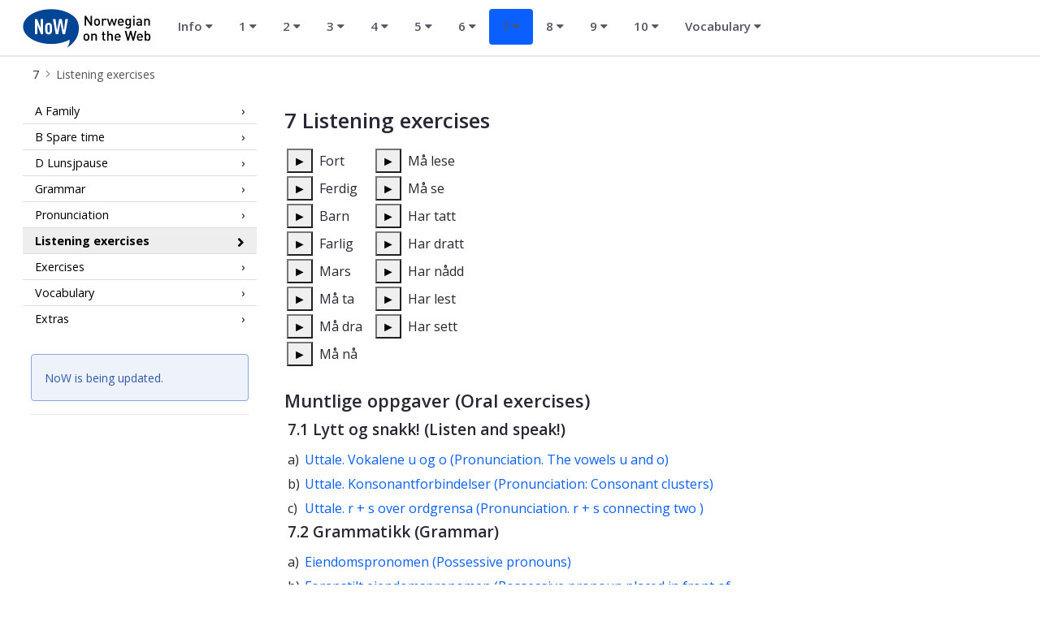

--- FILE ---
content_type: text/html;charset=UTF-8
request_url: https://www.ntnu.edu/now/7/listen
body_size: 13385
content:




































	
		
			<!DOCTYPE html>


















































































<html class="ltr" dir="ltr" lang="en-GB">
	<head>
		<title>NoW 7 Listening exercises - NTNU</title>
		<meta content="initial-scale=1.0, width=device-width" name="viewport" />

		<meta name="mobile-web-app-capable" content="yes">
		<meta name="application-name" content="NTNU">

		<meta name="apple-mobile-web-app-capable" content="yes">
		<meta name="apple-mobile-web-app-title" content="NTNU">
		<meta name="apple-mobile-web-app-status-bar-style" content="default">

		<link rel="apple-touch-icon" href="https://www.ntnu.edu/o/ntnu-theme/images/ntnu-icon-60x60.png">
		<link rel="apple-touch-icon" sizes="76x76" href="https://www.ntnu.edu/o/ntnu-theme/images/ntnu-icon-76x76.png">
		<link rel="apple-touch-icon" sizes="120x120" href="https://www.ntnu.edu/o/ntnu-theme/images/ntnu-icon-120x120.png">
		<link rel="apple-touch-icon" sizes="152x152" href="https://www.ntnu.edu/o/ntnu-theme/images/ntnu-icon-152x152.png">

		<link href="//fonts.googleapis.com/css?family=Open+Sans:400italic,400,300,600,700" rel="stylesheet" type="text/css">
		<meta name="google-site-verification" content="MvmsXC06IWyb82SIuHjRFnJodYChvM7Vot7rt_2EcGk">
		<script async src="https://umami.it.ntnu.no/script.js" data-website-id="c2d02892-c0b8-4056-8265-05f9e45f2f9a"></script>






































<meta content="text/html; charset=UTF-8" http-equiv="content-type" />












<script data-senna-track="permanent" src="/o/frontend-js-lodash-web/lodash/lodash.js" type="text/javascript"></script>
<script data-senna-track="permanent" src="/o/frontend-js-lodash-web/lodash/util.js" type="text/javascript"></script>


<link href="https://www.ntnu.edu/o/ntnu-theme/images/logoicon.ico" rel="icon" />




	
	

			

			<link data-senna-track="temporary" href="https://www.ntnu.edu/nb/web/now/7/listen" hreflang="nb-NO" rel="alternate" />

	

			
				<link data-senna-track="temporary" href="https://www.ntnu.edu/web/now/7/listen" hreflang="x-default" rel="alternate" />
			

			<link data-senna-track="temporary" href="https://www.ntnu.edu/web/now/7/listen" hreflang="en-GB" rel="alternate" />

	





<link class="lfr-css-file" data-senna-track="temporary" href="https://www.ntnu.edu/o/ntnu-theme/css/clay.css?browserId=other&amp;themeId=ntnutheme_WAR_ntnutheme&amp;minifierType=css&amp;languageId=en_GB&amp;b=7110&amp;t=1766132706000" id="liferayAUICSS" rel="stylesheet" type="text/css" />



<link data-senna-track="temporary" href="/o/frontend-css-web/main.css?browserId=other&amp;themeId=ntnutheme_WAR_ntnutheme&amp;minifierType=css&amp;languageId=en_GB&amp;b=7110&amp;t=1765989036026" id="liferayPortalCSS" rel="stylesheet" type="text/css" />









	

	





	



	

		<link data-senna-track="temporary" href="/combo?browserId=other&amp;minifierType=&amp;themeId=ntnutheme_WAR_ntnutheme&amp;languageId=en_GB&amp;b=7110&amp;com_liferay_journal_content_web_portlet_JournalContentPortlet_INSTANCE_MrNlNun07spg:%2Fcss%2Fmain.css&amp;com_liferay_product_navigation_product_menu_web_portlet_ProductMenuPortlet:%2Fcss%2Fmain.css&amp;com_liferay_site_navigation_menu_web_portlet_SiteNavigationMenuPortlet:%2Fcss%2Fmain.css&amp;t=1766132706000" id="24c3db2e" rel="stylesheet" type="text/css" />

	







<script data-senna-track="temporary" type="text/javascript">
	// <![CDATA[
		var Liferay = Liferay || {};

		Liferay.Browser = {
			acceptsGzip: function() {
				return true;
			},

			

			getMajorVersion: function() {
				return 131.0;
			},

			getRevision: function() {
				return '537.36';
			},
			getVersion: function() {
				return '131.0';
			},

			

			isAir: function() {
				return false;
			},
			isChrome: function() {
				return true;
			},
			isEdge: function() {
				return false;
			},
			isFirefox: function() {
				return false;
			},
			isGecko: function() {
				return true;
			},
			isIe: function() {
				return false;
			},
			isIphone: function() {
				return false;
			},
			isLinux: function() {
				return false;
			},
			isMac: function() {
				return true;
			},
			isMobile: function() {
				return false;
			},
			isMozilla: function() {
				return false;
			},
			isOpera: function() {
				return false;
			},
			isRtf: function() {
				return true;
			},
			isSafari: function() {
				return true;
			},
			isSun: function() {
				return false;
			},
			isWebKit: function() {
				return true;
			},
			isWindows: function() {
				return false;
			}
		};

		Liferay.Data = Liferay.Data || {};

		Liferay.Data.ICONS_INLINE_SVG = true;

		Liferay.Data.NAV_SELECTOR = '#navigation';

		Liferay.Data.NAV_SELECTOR_MOBILE = '#navigationCollapse';

		Liferay.Data.isCustomizationView = function() {
			return false;
		};

		Liferay.Data.notices = [
			null

			

			
		];

		Liferay.PortletKeys = {
			DOCUMENT_LIBRARY: 'com_liferay_document_library_web_portlet_DLPortlet',
			DYNAMIC_DATA_MAPPING: 'com_liferay_dynamic_data_mapping_web_portlet_DDMPortlet',
			ITEM_SELECTOR: 'com_liferay_item_selector_web_portlet_ItemSelectorPortlet'
		};

		Liferay.PropsValues = {
			JAVASCRIPT_SINGLE_PAGE_APPLICATION_TIMEOUT: 0,
			NTLM_AUTH_ENABLED: false,
			UPLOAD_SERVLET_REQUEST_IMPL_MAX_SIZE: 90085760000
		};

		Liferay.ThemeDisplay = {

			

			
				getLayoutId: function() {
					return '296';
				},

				

				getLayoutRelativeControlPanelURL: function() {
					return '/group/now/~/control_panel/manage';
				},

				getLayoutRelativeURL: function() {
					return '/web/now/7/listen';
				},
				getLayoutURL: function() {
					return 'https://www.ntnu.edu/web/now/7/listen';
				},
				getParentLayoutId: function() {
					return '286';
				},
				isControlPanel: function() {
					return false;
				},
				isPrivateLayout: function() {
					return 'false';
				},
				isVirtualLayout: function() {
					return false;
				},
			

			getBCP47LanguageId: function() {
				return 'en-GB';
			},
			getCanonicalURL: function() {

				

				return 'https\x3a\x2f\x2fwww\x2entnu\x2eedu\x2fweb\x2fnow\x2f7\x2flisten';
			},
			getCDNBaseURL: function() {
				return 'https://www.ntnu.edu';
			},
			getCDNDynamicResourcesHost: function() {
				return '';
			},
			getCDNHost: function() {
				return '';
			},
			getCompanyGroupId: function() {
				return '4941134';
			},
			getCompanyId: function() {
				return '139202';
			},
			getDefaultLanguageId: function() {
				return 'en_GB';
			},
			getDoAsUserIdEncoded: function() {
				return '';
			},
			getLanguageId: function() {
				return 'en_GB';
			},
			getParentGroupId: function() {
				return '1630143';
			},
			getPathContext: function() {
				return '';
			},
			getPathImage: function() {
				return '/image';
			},
			getPathJavaScript: function() {
				return '/o/frontend-js-web';
			},
			getPathMain: function() {
				return '/c';
			},
			getPathThemeImages: function() {
				return 'https://www.ntnu.edu/o/ntnu-theme/images';
			},
			getPathThemeRoot: function() {
				return '/o/ntnu-theme';
			},
			getPlid: function() {
				return '1263432577';
			},
			getPortalURL: function() {
				return 'https://www.ntnu.edu';
			},
			getScopeGroupId: function() {
				return '1630143';
			},
			getScopeGroupIdOrLiveGroupId: function() {
				return '1630143';
			},
			getSessionId: function() {
				return '';
			},
			getSiteAdminURL: function() {
				return 'https://www.ntnu.edu/group/now/~/control_panel/manage?p_p_lifecycle=0&p_p_state=maximized&p_p_mode=view';
			},
			getSiteGroupId: function() {
				return '1630143';
			},
			getURLControlPanel: function() {
				return '/group/control_panel?refererPlid=1263432577';
			},
			getURLHome: function() {
				return 'https\x3a\x2f\x2fwww\x2entnu\x2eedu\x2fweb\x2fguest';
			},
			getUserEmailAddress: function() {
				return '';
			},
			getUserId: function() {
				return '139205';
			},
			getUserName: function() {
				return '';
			},
			isAddSessionIdToURL: function() {
				return false;
			},
			isFreeformLayout: function() {
				return false;
			},
			isImpersonated: function() {
				return false;
			},
			isSignedIn: function() {
				return false;
			},
			isStateExclusive: function() {
				return false;
			},
			isStateMaximized: function() {
				return false;
			},
			isStatePopUp: function() {
				return false;
			}
		};

		var themeDisplay = Liferay.ThemeDisplay;

		Liferay.AUI = {

			

			getAvailableLangPath: function() {
				return 'available_languages.jsp?browserId=other&themeId=ntnutheme_WAR_ntnutheme&colorSchemeId=01&minifierType=js&languageId=en_GB&b=7110&t=1768566860250';
			},
			getCombine: function() {
				return true;
			},
			getComboPath: function() {
				return '/combo/?browserId=other&minifierType=&languageId=en_GB&b=7110&t=1765989040838&';
			},
			getDateFormat: function() {
				return '%d/%m/%Y';
			},
			getEditorCKEditorPath: function() {
				return '/o/frontend-editor-ckeditor-web';
			},
			getFilter: function() {
				var filter = 'raw';

				
					
						filter = 'min';
					
					

				return filter;
			},
			getFilterConfig: function() {
				var instance = this;

				var filterConfig = null;

				if (!instance.getCombine()) {
					filterConfig = {
						replaceStr: '.js' + instance.getStaticResourceURLParams(),
						searchExp: '\\.js$'
					};
				}

				return filterConfig;
			},
			getJavaScriptRootPath: function() {
				return '/o/frontend-js-web';
			},
			getLangPath: function() {
				return 'aui_lang.jsp?browserId=other&themeId=ntnutheme_WAR_ntnutheme&colorSchemeId=01&minifierType=js&languageId=en_GB&b=7110&t=1765989040838';
			},
			getPortletRootPath: function() {
				return '/html/portlet';
			},
			getStaticResourceURLParams: function() {
				return '?browserId=other&minifierType=&languageId=en_GB&b=7110&t=1765989040838';
			}
		};

		Liferay.authToken = 'gJgmEy2L';

		

		Liferay.currentURL = '\x2fnow\x2f7\x2flisten';
		Liferay.currentURLEncoded = '\x252Fnow\x252F7\x252Flisten';
	// ]]>
</script>



	

	<script src="/o/js_loader_modules?t=1767957043635" type="text/javascript"></script>


<script src="/o/js_loader_config?t=1765989052737" type="text/javascript"></script>
<script data-senna-track="permanent" src="/combo?browserId=other&minifierType=js&languageId=en_GB&b=7110&t=1765989040838&/o/frontend-js-web/jquery/jquery.js&/o/frontend-js-web/clay/popper.js&/o/frontend-js-web/clay/bootstrap.js&/o/frontend-js-web/aui/aui/aui.js&/o/frontend-js-web/aui/aui-base-html5-shiv/aui-base-html5-shiv.js&/o/frontend-js-web/liferay/browser_selectors.js&/o/frontend-js-web/liferay/modules.js&/o/frontend-js-web/liferay/aui_sandbox.js&/o/frontend-js-web/clay/collapsible-search.js&/o/frontend-js-web/clay/side-navigation.js&/o/frontend-js-web/jquery/fm.js&/o/frontend-js-web/jquery/form.js&/o/frontend-js-web/misc/svg4everybody.js&/o/frontend-js-web/aui/arraylist-add/arraylist-add.js&/o/frontend-js-web/aui/arraylist-filter/arraylist-filter.js&/o/frontend-js-web/aui/arraylist/arraylist.js&/o/frontend-js-web/aui/array-extras/array-extras.js&/o/frontend-js-web/aui/array-invoke/array-invoke.js&/o/frontend-js-web/aui/attribute-base/attribute-base.js&/o/frontend-js-web/aui/attribute-complex/attribute-complex.js&/o/frontend-js-web/aui/attribute-core/attribute-core.js&/o/frontend-js-web/aui/attribute-observable/attribute-observable.js&/o/frontend-js-web/aui/attribute-extras/attribute-extras.js&/o/frontend-js-web/aui/base-base/base-base.js&/o/frontend-js-web/aui/base-pluginhost/base-pluginhost.js&/o/frontend-js-web/aui/classnamemanager/classnamemanager.js&/o/frontend-js-web/aui/datatype-xml-format/datatype-xml-format.js&/o/frontend-js-web/aui/datatype-xml-parse/datatype-xml-parse.js&/o/frontend-js-web/aui/dom-base/dom-base.js&/o/frontend-js-web/aui/dom-core/dom-core.js&/o/frontend-js-web/aui/dom-screen/dom-screen.js&/o/frontend-js-web/aui/dom-style/dom-style.js&/o/frontend-js-web/aui/event-base/event-base.js&/o/frontend-js-web/aui/event-custom-base/event-custom-base.js&/o/frontend-js-web/aui/event-custom-complex/event-custom-complex.js&/o/frontend-js-web/aui/event-delegate/event-delegate.js&/o/frontend-js-web/aui/event-focus/event-focus.js&/o/frontend-js-web/aui/event-hover/event-hover.js" type="text/javascript"></script>
<script data-senna-track="permanent" src="/combo?browserId=other&minifierType=js&languageId=en_GB&b=7110&t=1765989040838&/o/frontend-js-web/aui/event-key/event-key.js&/o/frontend-js-web/aui/event-mouseenter/event-mouseenter.js&/o/frontend-js-web/aui/event-mousewheel/event-mousewheel.js&/o/frontend-js-web/aui/event-outside/event-outside.js&/o/frontend-js-web/aui/event-resize/event-resize.js&/o/frontend-js-web/aui/event-simulate/event-simulate.js&/o/frontend-js-web/aui/event-synthetic/event-synthetic.js&/o/frontend-js-web/aui/intl/intl.js&/o/frontend-js-web/aui/io-base/io-base.js&/o/frontend-js-web/aui/io-form/io-form.js&/o/frontend-js-web/aui/io-queue/io-queue.js&/o/frontend-js-web/aui/io-upload-iframe/io-upload-iframe.js&/o/frontend-js-web/aui/io-xdr/io-xdr.js&/o/frontend-js-web/aui/json-parse/json-parse.js&/o/frontend-js-web/aui/json-stringify/json-stringify.js&/o/frontend-js-web/aui/node-base/node-base.js&/o/frontend-js-web/aui/node-core/node-core.js&/o/frontend-js-web/aui/node-event-delegate/node-event-delegate.js&/o/frontend-js-web/aui/node-event-simulate/node-event-simulate.js&/o/frontend-js-web/aui/node-focusmanager/node-focusmanager.js&/o/frontend-js-web/aui/node-pluginhost/node-pluginhost.js&/o/frontend-js-web/aui/node-screen/node-screen.js&/o/frontend-js-web/aui/node-style/node-style.js&/o/frontend-js-web/aui/oop/oop.js&/o/frontend-js-web/aui/plugin/plugin.js&/o/frontend-js-web/aui/pluginhost-base/pluginhost-base.js&/o/frontend-js-web/aui/pluginhost-config/pluginhost-config.js&/o/frontend-js-web/aui/querystring-stringify-simple/querystring-stringify-simple.js&/o/frontend-js-web/aui/queue-promote/queue-promote.js&/o/frontend-js-web/aui/selector-css2/selector-css2.js&/o/frontend-js-web/aui/selector-css3/selector-css3.js&/o/frontend-js-web/aui/selector-native/selector-native.js&/o/frontend-js-web/aui/selector/selector.js&/o/frontend-js-web/aui/widget-base/widget-base.js&/o/frontend-js-web/aui/widget-htmlparser/widget-htmlparser.js&/o/frontend-js-web/aui/widget-skin/widget-skin.js" type="text/javascript"></script>
<script data-senna-track="permanent" src="/combo?browserId=other&minifierType=js&languageId=en_GB&b=7110&t=1765989040838&/o/frontend-js-web/aui/widget-uievents/widget-uievents.js&/o/frontend-js-web/aui/yui-throttle/yui-throttle.js&/o/frontend-js-web/aui/aui-base-core/aui-base-core.js&/o/frontend-js-web/aui/aui-base-lang/aui-base-lang.js&/o/frontend-js-web/aui/aui-classnamemanager/aui-classnamemanager.js&/o/frontend-js-web/aui/aui-component/aui-component.js&/o/frontend-js-web/aui/aui-debounce/aui-debounce.js&/o/frontend-js-web/aui/aui-delayed-task-deprecated/aui-delayed-task-deprecated.js&/o/frontend-js-web/aui/aui-event-base/aui-event-base.js&/o/frontend-js-web/aui/aui-event-input/aui-event-input.js&/o/frontend-js-web/aui/aui-form-validator/aui-form-validator.js&/o/frontend-js-web/aui/aui-node-base/aui-node-base.js&/o/frontend-js-web/aui/aui-node-html5/aui-node-html5.js&/o/frontend-js-web/aui/aui-selector/aui-selector.js&/o/frontend-js-web/aui/aui-timer/aui-timer.js&/o/frontend-js-web/liferay/dependency.js&/o/frontend-js-web/liferay/dom_task_runner.js&/o/frontend-js-web/liferay/events.js&/o/frontend-js-web/liferay/language.js&/o/frontend-js-web/liferay/lazy_load.js&/o/frontend-js-web/liferay/liferay.js&/o/frontend-js-web/liferay/util.js&/o/frontend-js-web/liferay/global.bundle.js&/o/frontend-js-web/liferay/portal.js&/o/frontend-js-web/liferay/portlet.js&/o/frontend-js-web/liferay/workflow.js&/o/frontend-js-web/liferay/address.js&/o/frontend-js-web/liferay/form.js&/o/frontend-js-web/liferay/form_placeholders.js&/o/frontend-js-web/liferay/icon.js&/o/frontend-js-web/liferay/menu.js&/o/frontend-js-web/liferay/notice.js&/o/frontend-js-web/liferay/poller.js" type="text/javascript"></script>
<script src="/o/frontend-js-web/loader/config.js" type="text/javascript"></script>
<script src="/o/frontend-js-web/loader/loader.3.js" type="text/javascript"></script>




	

	<script data-senna-track="temporary" src="/o/js_bundle_config?t=1765989084794" type="text/javascript"></script>


<script data-senna-track="temporary" type="text/javascript">
	// <![CDATA[
		
			
				
		

		

		
	// ]]>
</script>









	
		

			

			
		
		



	
		

			

			
		
	












	

	





	



	















<link class="lfr-css-file" data-senna-track="temporary" href="https://www.ntnu.edu/o/ntnu-theme/css/main.css?browserId=other&amp;themeId=ntnutheme_WAR_ntnutheme&amp;minifierType=css&amp;languageId=en_GB&amp;b=7110&amp;t=1766132706000" id="liferayThemeCSS" rel="stylesheet" type="text/css" />




	<style data-senna-track="temporary" type="text/css">
		/* IT-avdeling (csaetre 2019) ikke rør - seriously  */
/* ---  II-2789 */
.innholdstekst table span.fade {
    opacity: 1; color: #90492D;
}
	</style>





	<style data-senna-track="temporary" type="text/css">

		

			

		

			

		

			

		

			

		

			

		

			

		

			

		

			

		

			

		

			

		

	</style>


<link data-senna-track="permanent" href="https://www.ntnu.edu/combo?browserId=other&minifierType=css&languageId=en_GB&b=7110&t=1765989036542&/o/product-navigation-simulation-theme-contributor/css/simulation_panel.css&/o/product-navigation-product-menu-theme-contributor/product_navigation_product_menu.css&/o/product-navigation-control-menu-theme-contributor/product_navigation_control_menu.css" rel="stylesheet" type = "text/css" />
<script data-senna-track="permanent" src="https://www.ntnu.edu/combo?browserId=other&minifierType=js&languageId=en_GB&b=7110&t=1765989036542&/o/product-navigation-control-menu-theme-contributor/product_navigation_control_menu.js" type = "text/javascript"></script>
<script type="text/javascript">
// <![CDATA[
Liferay.on(
	'ddmFieldBlur', function(event) {
		if (window.Analytics) {
			Analytics.send(
				'fieldBlurred',
				'Form',
				{
					fieldName: event.fieldName,
					focusDuration: event.focusDuration,
					formId: event.formId,
					page: event.page - 1
				}
			);
		}
	}
);

Liferay.on(
	'ddmFieldFocus', function(event) {
		if (window.Analytics) {
			Analytics.send(
				'fieldFocused',
				'Form',
				{
					fieldName: event.fieldName,
					formId: event.formId,
					page: event.page - 1
				}
			);
		}
	}
);

Liferay.on(
	'ddmFormPageShow', function(event) {
		if (window.Analytics) {
			Analytics.send(
				'pageViewed',
				'Form',
				{
					formId: event.formId,
					page: event.page,
					title: event.title
				}
			);
		}
	}
);

Liferay.on(
	'ddmFormSubmit', function(event) {
		if (window.Analytics) {
			Analytics.send(
				'formSubmitted',
				'Form',
				{
					formId: event.formId
				}
			);
		}
	}
);

Liferay.on(
	'ddmFormView', function(event) {
		if (window.Analytics) {
			Analytics.send(
				'formViewed',
				'Form',
				{
					formId: event.formId,
					title: event.title
				}
			);
		}
	}
);
// ]]>
</script>







<script data-senna-track="temporary" type="text/javascript">
	if (window.Analytics) {
		window._com_liferay_document_library_analytics_isViewFileEntry = false;
	}
</script>



























	</head>


	<body class=" controls-visible  yui3-skin-sam signed-out public-page site">

















































	<nav class="quick-access-nav" id="ilbq_quickAccessNav">
		<h1 class="hide-accessible">Navigation</h1>

		<ul>
			
				<li><a href="#main-content">Skip to Content</a></li>
			

			
		</ul>
	</nav>

	





















































































		<div class="mb-0 pt-0" id="wrapper">

<header id="banner">
	<div id="navigation" class="navbar navbar-classic navbar-expand-md navbar-light shadow-ntnu bgc-white light bgh-s">
	    <div class="container">
				<div class="d-flex justify-content-between">
					<a href="/" id="home_href" class="flex-grow-1">
						<img id="header_logo" alt="NTNU Home" width="159px" src="https://www.hf.ntnu.no/now/now_logo.png" />
					</a>
				</div>
    		<h1 class="sr-only">NoW</h1>

	<div class="navbar-buttons">

		<button aria-controls="navigationCollapse" aria-expanded="false" aria-label="Toggle navigation" class="navbar-toggler navbar-toggler-right header-toggle-btn" data-target="#navigationCollapse" data-toggle="collapse" type="button" id="nav-toggle-btn">
			<span class="icn"><i class="fa fa-bars"></i></span>
			<span class="icn-label">Menu</span>
		</button>
	</div>

	<div aria-expanded="false" class="collapse navbar-collapse" id="navigationCollapse">









































	

	<div class="portlet-boundary portlet-boundary_com_liferay_site_navigation_menu_web_portlet_SiteNavigationMenuPortlet_  portlet-static portlet-static-end portlet-barebone portlet-navigation " id="p_p_id_com_liferay_site_navigation_menu_web_portlet_SiteNavigationMenuPortlet_" >
		<span id="p_com_liferay_site_navigation_menu_web_portlet_SiteNavigationMenuPortlet"></span>




	

	
		
			






































	

		

		
<section class="portlet" id="portlet_com_liferay_site_navigation_menu_web_portlet_SiteNavigationMenuPortlet">


	<div class="portlet-content">



		
			<div class=" portlet-content-container" >
				


	<div class="portlet-body">



	
		
			
				
					



















































	

				

				
					
						


	

		




















	
	
		
	<div id="navbar_com_liferay_site_navigation_menu_web_portlet_SiteNavigationMenuPortlet">
		<ul aria-label=Site Pages" class="nav nav-pills navbar-site" role="menubar">






					<li class="lfr-nav-item nav-item dropdown" id="layout_2" role="presentation">
						<a aria-haspopup='true' class="nav-link text-truncate dropdown-toggle" href='https://www.ntnu.edu/web/now/info'  role="menuitem">
							<span class="text-truncate"> Info <span class="lfr-nav-child-toggle"><i class="icon-caret-down"></i></span></span>
						</a>

							<ul aria-expanded="false" class="child-menu dropdown-menu" role="menu">


									<li class="" id="layout_265" role="presentation">
										<a class="dropdown-item" href="https://www.ntnu.edu/web/now/info/about"  role="menuitem">About NoW1</a>
									</li>


									<li class="" id="layout_263" role="presentation">
										<a class="dropdown-item" href="https://www.ntnu.edu/web/now/info/toc"  role="menuitem">Table of contents</a>
									</li>


									<li class="" id="layout_266" role="presentation">
										<a class="dropdown-item" href="https://www.ntnu.edu/web/now/info/norwegian"  role="menuitem">Norwegian</a>
									</li>


									<li class="" id="layout_275" role="presentation">
										<a class="dropdown-item" href="https://www.ntnu.edu/web/now/info/downloads"  role="menuitem">Downloads</a>
									</li>


									<li class="" id="layout_121" role="presentation">
										<a class="dropdown-item" href="https://www.ntnu.edu/web/now/info/books"  role="menuitem">Books</a>
									</li>
							</ul>
					</li>





					<li class="lfr-nav-item nav-item dropdown" id="layout_17" role="presentation">
						<a aria-haspopup='true' class="nav-link text-truncate dropdown-toggle" href='https://www.ntnu.edu/web/now/chapter1'  role="menuitem">
							<span class="text-truncate"> 1 <span class="lfr-nav-child-toggle"><i class="icon-caret-down"></i></span></span>
						</a>

							<ul aria-expanded="false" class="child-menu dropdown-menu" role="menu">


									<li class="" id="layout_1" role="presentation">
										<a class="dropdown-item" href="https://www.ntnu.edu/web/now/1/ken"  role="menuitem">K From Oslo by train</a>
									</li>


									<li class="" id="layout_6" role="presentation">
										<a class="dropdown-item" href="https://www.ntnu.edu/web/now/1/anna"  role="menuitem">A From Rome by plane</a>
									</li>


									<li class="" id="layout_9" role="presentation">
										<a class="dropdown-item" href="https://www.ntnu.edu/web/now/1/maria"  role="menuitem">M From Bergen by boat</a>
									</li>


									<li class="" id="layout_10" role="presentation">
										<a class="dropdown-item" href="https://www.ntnu.edu/web/now/1/peter"  role="menuitem">P From Hamburg by car</a>
									</li>


									<li class="" id="layout_14" role="presentation">
										<a class="dropdown-item" href="https://www.ntnu.edu/web/now/1/grammar"  role="menuitem">Grammar</a>
									</li>


									<li class="" id="layout_12" role="presentation">
										<a class="dropdown-item" href="https://www.ntnu.edu/web/now/1/pronunciation"  role="menuitem">Pronunciation</a>
									</li>


									<li class="" id="layout_4" role="presentation">
										<a class="dropdown-item" href="https://www.ntnu.edu/web/now/1/listen"  role="menuitem">Listening exercises</a>
									</li>


									<li class="" id="layout_15" role="presentation">
										<a class="dropdown-item" href="https://www.ntnu.edu/web/now/1/exercises"  role="menuitem">Exercises</a>
									</li>


									<li class="" id="layout_13" role="presentation">
										<a class="dropdown-item" href="https://www.ntnu.edu/web/now/1/vocabulary"  role="menuitem">Vocabulary</a>
									</li>


									<li class="" id="layout_16" role="presentation">
										<a class="dropdown-item" href="https://www.ntnu.edu/web/now/1/extras"  role="menuitem">Extras</a>
									</li>
							</ul>
					</li>





					<li class="lfr-nav-item nav-item dropdown" id="layout_18" role="presentation">
						<a aria-haspopup='true' class="nav-link text-truncate dropdown-toggle" href='https://www.ntnu.edu/web/now/chapter2'  role="menuitem">
							<span class="text-truncate"> 2 <span class="lfr-nav-child-toggle"><i class="icon-caret-down"></i></span></span>
						</a>

							<ul aria-expanded="false" class="child-menu dropdown-menu" role="menu">


									<li class="" id="layout_21" role="presentation">
										<a class="dropdown-item" href="https://www.ntnu.edu/web/now/2/ken"  role="menuitem">K To Moholt studentby</a>
									</li>


									<li class="" id="layout_22" role="presentation">
										<a class="dropdown-item" href="https://www.ntnu.edu/web/now/2/anna"  role="menuitem">A The airport express coach</a>
									</li>


									<li class="" id="layout_23" role="presentation">
										<a class="dropdown-item" href="https://www.ntnu.edu/web/now/2/maria"  role="menuitem">M Bus to Moholt</a>
									</li>


									<li class="" id="layout_24" role="presentation">
										<a class="dropdown-item" href="https://www.ntnu.edu/web/now/2/peter"  role="menuitem">P To the reception</a>
									</li>


									<li class="" id="layout_490" role="presentation">
										<a class="dropdown-item" href="https://www.ntnu.edu/web/now/2/desta"  role="menuitem">D Desta på Gjøvik</a>
									</li>


									<li class="" id="layout_27" role="presentation">
										<a class="dropdown-item" href="https://www.ntnu.edu/web/now/2/grammar"  role="menuitem">Grammar</a>
									</li>


									<li class="" id="layout_25" role="presentation">
										<a class="dropdown-item" href="https://www.ntnu.edu/web/now/2/pronunciation"  role="menuitem">Pronunciation</a>
									</li>


									<li class="" id="layout_20" role="presentation">
										<a class="dropdown-item" href="https://www.ntnu.edu/web/now/2/listen"  role="menuitem">Listening exercises</a>
									</li>


									<li class="" id="layout_28" role="presentation">
										<a class="dropdown-item" href="https://www.ntnu.edu/web/now/2/exercises"  role="menuitem">Exercises</a>
									</li>


									<li class="" id="layout_26" role="presentation">
										<a class="dropdown-item" href="https://www.ntnu.edu/web/now/2/vocabulary"  role="menuitem">Vocabulary</a>
									</li>


									<li class="" id="layout_29" role="presentation">
										<a class="dropdown-item" href="https://www.ntnu.edu/web/now/2/extras"  role="menuitem">Extras</a>
									</li>
							</ul>
					</li>





					<li class="lfr-nav-item nav-item dropdown" id="layout_33" role="presentation">
						<a aria-haspopup='true' class="nav-link text-truncate dropdown-toggle" href='https://www.ntnu.edu/web/now/chapter3'  role="menuitem">
							<span class="text-truncate"> 3 <span class="lfr-nav-child-toggle"><i class="icon-caret-down"></i></span></span>
						</a>

							<ul aria-expanded="false" class="child-menu dropdown-menu" role="menu">


									<li class="" id="layout_169" role="presentation">
										<a class="dropdown-item" href="https://www.ntnu.edu/web/now/3/ken"  role="menuitem">K The key</a>
									</li>


									<li class="" id="layout_170" role="presentation">
										<a class="dropdown-item" href="https://www.ntnu.edu/web/now/3/anna"  role="menuitem">A The bed-sitter</a>
									</li>


									<li class="" id="layout_171" role="presentation">
										<a class="dropdown-item" href="https://www.ntnu.edu/web/now/3/maria"  role="menuitem">M First meeting with Anna</a>
									</li>


									<li class="" id="layout_172" role="presentation">
										<a class="dropdown-item" href="https://www.ntnu.edu/web/now/3/peter"  role="menuitem">P Breakfast with Frank</a>
									</li>


									<li class="" id="layout_493" role="presentation">
										<a class="dropdown-item" href="https://www.ntnu.edu/web/now/3/yuhang"  role="menuitem">Y Yuhang i Ålesund</a>
									</li>


									<li class="" id="layout_43" role="presentation">
										<a class="dropdown-item" href="https://www.ntnu.edu/web/now/3/grammar"  role="menuitem">Grammar</a>
									</li>


									<li class="" id="layout_41" role="presentation">
										<a class="dropdown-item" href="https://www.ntnu.edu/web/now/3/pronunciation"  role="menuitem">Pronunciation</a>
									</li>


									<li class="" id="layout_40" role="presentation">
										<a class="dropdown-item" href="https://www.ntnu.edu/web/now/3/listen"  role="menuitem">Listening exercises</a>
									</li>


									<li class="" id="layout_44" role="presentation">
										<a class="dropdown-item" href="https://www.ntnu.edu/web/now/3/exercises"  role="menuitem">Exercises</a>
									</li>


									<li class="" id="layout_42" role="presentation">
										<a class="dropdown-item" href="https://www.ntnu.edu/web/now/3/vocabulary"  role="menuitem">Vocabulary</a>
									</li>


									<li class="" id="layout_45" role="presentation">
										<a class="dropdown-item" href="https://www.ntnu.edu/web/now/3/extras"  role="menuitem">Extras</a>
									</li>
							</ul>
					</li>





					<li class="lfr-nav-item nav-item dropdown" id="layout_48" role="presentation">
						<a aria-haspopup='true' class="nav-link text-truncate dropdown-toggle" href='https://www.ntnu.edu/web/now/chapter4'  role="menuitem">
							<span class="text-truncate"> 4 <span class="lfr-nav-child-toggle"><i class="icon-caret-down"></i></span></span>
						</a>

							<ul aria-expanded="false" class="child-menu dropdown-menu" role="menu">


									<li class="" id="layout_58" role="presentation">
										<a class="dropdown-item" href="https://www.ntnu.edu/web/now/4/ken"  role="menuitem">K At Moholt centre</a>
									</li>


									<li class="" id="layout_59" role="presentation">
										<a class="dropdown-item" href="https://www.ntnu.edu/web/now/4/anna"  role="menuitem">A At Solsiden</a>
									</li>


									<li class="" id="layout_60" role="presentation">
										<a class="dropdown-item" href="https://www.ntnu.edu/web/now/4/maria"  role="menuitem">M A shopping trip</a>
									</li>


									<li class="" id="layout_61" role="presentation">
										<a class="dropdown-item" href="https://www.ntnu.edu/web/now/4/peter"  role="menuitem">P At the police station</a>
									</li>


									<li class="" id="layout_494" role="presentation">
										<a class="dropdown-item" href="https://www.ntnu.edu/web/now/4/desta"  role="menuitem">D Desta handler</a>
									</li>


									<li class="" id="layout_55" role="presentation">
										<a class="dropdown-item" href="https://www.ntnu.edu/web/now/4/grammar"  role="menuitem">Grammar</a>
									</li>


									<li class="" id="layout_53" role="presentation">
										<a class="dropdown-item" href="https://www.ntnu.edu/web/now/4/pronunciation"  role="menuitem">Pronunciation</a>
									</li>


									<li class="" id="layout_52" role="presentation">
										<a class="dropdown-item" href="https://www.ntnu.edu/web/now/4/listen"  role="menuitem">Listening exercises</a>
									</li>


									<li class="" id="layout_56" role="presentation">
										<a class="dropdown-item" href="https://www.ntnu.edu/web/now/4/exercises"  role="menuitem">Exercises</a>
									</li>


									<li class="" id="layout_54" role="presentation">
										<a class="dropdown-item" href="https://www.ntnu.edu/web/now/4/vocabulary"  role="menuitem">Vocabulary</a>
									</li>


									<li class="" id="layout_57" role="presentation">
										<a class="dropdown-item" href="https://www.ntnu.edu/web/now/4/extras"  role="menuitem">Extras</a>
									</li>
							</ul>
					</li>





					<li class="lfr-nav-item nav-item dropdown" id="layout_49" role="presentation">
						<a aria-haspopup='true' class="nav-link text-truncate dropdown-toggle" href='https://www.ntnu.edu/web/now/chapter5'  role="menuitem">
							<span class="text-truncate"> 5 <span class="lfr-nav-child-toggle"><i class="icon-caret-down"></i></span></span>
						</a>

							<ul aria-expanded="false" class="child-menu dropdown-menu" role="menu">


									<li class="" id="layout_181" role="presentation">
										<a class="dropdown-item" href="https://www.ntnu.edu/web/now/5/ken"  role="menuitem">K An old man</a>
									</li>


									<li class="" id="layout_182" role="presentation">
										<a class="dropdown-item" href="https://www.ntnu.edu/web/now/5/anna"  role="menuitem">A Tourist in Trondheim</a>
									</li>


									<li class="" id="layout_183" role="presentation">
										<a class="dropdown-item" href="https://www.ntnu.edu/web/now/5/maria"  role="menuitem">M E-mail home</a>
									</li>


									<li class="" id="layout_184" role="presentation">
										<a class="dropdown-item" href="https://www.ntnu.edu/web/now/5/peter"  role="menuitem">P Nidarosdomen cathedral</a>
									</li>


									<li class="" id="layout_495" role="presentation">
										<a class="dropdown-item" href="https://www.ntnu.edu/web/now/5/yuhang"  role="menuitem">Y Essay</a>
									</li>


									<li class="" id="layout_68" role="presentation">
										<a class="dropdown-item" href="https://www.ntnu.edu/web/now/5/grammar"  role="menuitem">Grammar</a>
									</li>


									<li class="" id="layout_66" role="presentation">
										<a class="dropdown-item" href="https://www.ntnu.edu/web/now/5/pronunciation"  role="menuitem">Pronunciation</a>
									</li>


									<li class="" id="layout_65" role="presentation">
										<a class="dropdown-item" href="https://www.ntnu.edu/web/now/5/listen"  role="menuitem">Listening exercises</a>
									</li>


									<li class="" id="layout_69" role="presentation">
										<a class="dropdown-item" href="https://www.ntnu.edu/web/now/5/exercises"  role="menuitem">Exercises</a>
									</li>


									<li class="" id="layout_67" role="presentation">
										<a class="dropdown-item" href="https://www.ntnu.edu/web/now/5/vocabulary"  role="menuitem">Vocabulary</a>
									</li>


									<li class="" id="layout_70" role="presentation">
										<a class="dropdown-item" href="https://www.ntnu.edu/web/now/5/extras"  role="menuitem">Extras</a>
									</li>
							</ul>
					</li>





					<li class="lfr-nav-item nav-item dropdown" id="layout_50" role="presentation">
						<a aria-haspopup='true' class="nav-link text-truncate dropdown-toggle" href='https://www.ntnu.edu/web/now/chapter6'  role="menuitem">
							<span class="text-truncate"> 6 <span class="lfr-nav-child-toggle"><i class="icon-caret-down"></i></span></span>
						</a>

							<ul aria-expanded="false" class="child-menu dropdown-menu" role="menu">


									<li class="" id="layout_75" role="presentation">
										<a class="dropdown-item" href="https://www.ntnu.edu/web/now/6/ken"  role="menuitem">K Starting at Dragvoll</a>
									</li>


									<li class="" id="layout_76" role="presentation">
										<a class="dropdown-item" href="https://www.ntnu.edu/web/now/6/anna"  role="menuitem">A Home from Gløshaugen</a>
									</li>


									<li class="" id="layout_77" role="presentation">
										<a class="dropdown-item" href="https://www.ntnu.edu/web/now/6/maria"  role="menuitem">M The sports centre</a>
									</li>


									<li class="" id="layout_78" role="presentation">
										<a class="dropdown-item" href="https://www.ntnu.edu/web/now/6/peter"  role="menuitem">P Norwegian class</a>
									</li>


									<li class="" id="layout_82" role="presentation">
										<a class="dropdown-item" href="https://www.ntnu.edu/web/now/6/grammar"  role="menuitem">Grammar</a>
									</li>


									<li class="" id="layout_80" role="presentation">
										<a class="dropdown-item" href="https://www.ntnu.edu/web/now/6/pronunciation"  role="menuitem">Pronunciation</a>
									</li>


									<li class="" id="layout_79" role="presentation">
										<a class="dropdown-item" href="https://www.ntnu.edu/web/now/6/listen"  role="menuitem">Listening exercises</a>
									</li>


									<li class="" id="layout_83" role="presentation">
										<a class="dropdown-item" href="https://www.ntnu.edu/web/now/6/exercises"  role="menuitem">Exercises</a>
									</li>


									<li class="" id="layout_81" role="presentation">
										<a class="dropdown-item" href="https://www.ntnu.edu/web/now/6/vocabulary"  role="menuitem">Vocabulary</a>
									</li>


									<li class="" id="layout_84" role="presentation">
										<a class="dropdown-item" href="https://www.ntnu.edu/web/now/6/extras"  role="menuitem">Extras</a>
									</li>
							</ul>
					</li>





					<li class="lfr-nav-item nav-item dropdown selected active" id="layout_286" role="presentation">
						<a aria-haspopup='true' class="nav-link text-truncate dropdown-toggle" href='https://www.ntnu.edu/web/now/chapter7'  role="menuitem">
							<span class="text-truncate"> 7 <span class="lfr-nav-child-toggle"><i class="icon-caret-down"></i></span></span>
						</a>

							<ul aria-expanded="false" class="child-menu dropdown-menu" role="menu">


									<li class="" id="layout_288" role="presentation">
										<a class="dropdown-item" href="https://www.ntnu.edu/web/now/7/family"  role="menuitem">A Family</a>
									</li>


									<li class="" id="layout_289" role="presentation">
										<a class="dropdown-item" href="https://www.ntnu.edu/web/now/7/spare-time"  role="menuitem">B Spare time</a>
									</li>


									<li class="" id="layout_496" role="presentation">
										<a class="dropdown-item" href="https://www.ntnu.edu/web/now/7/desta"  role="menuitem">D Lunsjpause</a>
									</li>


									<li class="" id="layout_294" role="presentation">
										<a class="dropdown-item" href="https://www.ntnu.edu/web/now/7/grammar"  role="menuitem">Grammar</a>
									</li>


									<li class="" id="layout_295" role="presentation">
										<a class="dropdown-item" href="https://www.ntnu.edu/web/now/7/pronunciation"  role="menuitem">Pronunciation</a>
									</li>


									<li class="active selected" id="layout_296" role="presentation">
										<a class="dropdown-item" href="https://www.ntnu.edu/web/now/7/listen"  role="menuitem">Listening exercises</a>
									</li>


									<li class="" id="layout_297" role="presentation">
										<a class="dropdown-item" href="https://www.ntnu.edu/web/now/7/exercises"  role="menuitem">Exercises</a>
									</li>


									<li class="" id="layout_298" role="presentation">
										<a class="dropdown-item" href="https://www.ntnu.edu/web/now/7/vocabulary"  role="menuitem">Vocabulary</a>
									</li>


									<li class="" id="layout_299" role="presentation">
										<a class="dropdown-item" href="https://www.ntnu.edu/web/now/7/extras"  role="menuitem">Extras</a>
									</li>
							</ul>
					</li>





					<li class="lfr-nav-item nav-item dropdown" id="layout_307" role="presentation">
						<a aria-haspopup='true' class="nav-link text-truncate dropdown-toggle" href='https://www.ntnu.edu/web/now/chapter8'  role="menuitem">
							<span class="text-truncate"> 8 <span class="lfr-nav-child-toggle"><i class="icon-caret-down"></i></span></span>
						</a>

							<ul aria-expanded="false" class="child-menu dropdown-menu" role="menu">


									<li class="" id="layout_311" role="presentation">
										<a class="dropdown-item" href="https://www.ntnu.edu/web/now/8/oppdal"  role="menuitem">A Trip to Oppdal</a>
									</li>


									<li class="" id="layout_314" role="presentation">
										<a class="dropdown-item" href="https://www.ntnu.edu/web/now/8/peter-ill"  role="menuitem">B Peter is ill</a>
									</li>


									<li class="" id="layout_497" role="presentation">
										<a class="dropdown-item" href="https://www.ntnu.edu/web/now/8/yuhang"  role="menuitem">Y På hyttetur</a>
									</li>


									<li class="" id="layout_317" role="presentation">
										<a class="dropdown-item" href="https://www.ntnu.edu/web/now/8/grammar"  role="menuitem">Grammar</a>
									</li>


									<li class="" id="layout_318" role="presentation">
										<a class="dropdown-item" href="https://www.ntnu.edu/web/now/8/pronunciation"  role="menuitem">Pronunciation</a>
									</li>


									<li class="" id="layout_319" role="presentation">
										<a class="dropdown-item" href="https://www.ntnu.edu/web/now/8/listen"  role="menuitem">Listening exercises</a>
									</li>


									<li class="" id="layout_320" role="presentation">
										<a class="dropdown-item" href="https://www.ntnu.edu/web/now/8/exercises"  role="menuitem">Exercises</a>
									</li>


									<li class="" id="layout_321" role="presentation">
										<a class="dropdown-item" href="https://www.ntnu.edu/web/now/8/vocabulary"  role="menuitem">Vocabulary</a>
									</li>


									<li class="" id="layout_322" role="presentation">
										<a class="dropdown-item" href="https://www.ntnu.edu/web/now/8/extras"  role="menuitem">Extras</a>
									</li>
							</ul>
					</li>





					<li class="lfr-nav-item nav-item dropdown" id="layout_308" role="presentation">
						<a aria-haspopup='true' class="nav-link text-truncate dropdown-toggle" href='https://www.ntnu.edu/web/now/chapter9'  role="menuitem">
							<span class="text-truncate"> 9 <span class="lfr-nav-child-toggle"><i class="icon-caret-down"></i></span></span>
						</a>

							<ul aria-expanded="false" class="child-menu dropdown-menu" role="menu">


									<li class="" id="layout_337" role="presentation">
										<a class="dropdown-item" href="https://www.ntnu.edu/web/now/9/office"  role="menuitem">A The office</a>
									</li>


									<li class="" id="layout_341" role="presentation">
										<a class="dropdown-item" href="https://www.ntnu.edu/web/now/9/conference"  role="menuitem">B Conference</a>
									</li>


									<li class="" id="layout_344" role="presentation">
										<a class="dropdown-item" href="https://www.ntnu.edu/web/now/9/grammar"  role="menuitem">Grammar</a>
									</li>


									<li class="" id="layout_345" role="presentation">
										<a class="dropdown-item" href="https://www.ntnu.edu/web/now/9/pronunciation"  role="menuitem">Pronunciation</a>
									</li>


									<li class="" id="layout_346" role="presentation">
										<a class="dropdown-item" href="https://www.ntnu.edu/web/now/9/listen"  role="menuitem">Listening exercises</a>
									</li>


									<li class="" id="layout_348" role="presentation">
										<a class="dropdown-item" href="https://www.ntnu.edu/web/now/9/exercises"  role="menuitem">Exercises</a>
									</li>


									<li class="" id="layout_347" role="presentation">
										<a class="dropdown-item" href="https://www.ntnu.edu/web/now/9/vocabulary"  role="menuitem">Vocabulary</a>
									</li>


									<li class="" id="layout_349" role="presentation">
										<a class="dropdown-item" href="https://www.ntnu.edu/web/now/9/extras"  role="menuitem">Extras</a>
									</li>
							</ul>
					</li>





					<li class="lfr-nav-item nav-item dropdown" id="layout_309" role="presentation">
						<a aria-haspopup='true' class="nav-link text-truncate dropdown-toggle" href='https://www.ntnu.edu/web/now/chapter10'  role="menuitem">
							<span class="text-truncate"> 10 <span class="lfr-nav-child-toggle"><i class="icon-caret-down"></i></span></span>
						</a>

							<ul aria-expanded="false" class="child-menu dropdown-menu" role="menu">


									<li class="" id="layout_356" role="presentation">
										<a class="dropdown-item" href="https://www.ntnu.edu/web/now/10/oslo"  role="menuitem">A A trip to Oslo</a>
									</li>


									<li class="" id="layout_359" role="presentation">
										<a class="dropdown-item" href="https://www.ntnu.edu/web/now/10/christmas"  role="menuitem">B Christmas in Norway</a>
									</li>


									<li class="" id="layout_364" role="presentation">
										<a class="dropdown-item" href="https://www.ntnu.edu/web/now/10/grammar"  role="menuitem">Grammar</a>
									</li>


									<li class="" id="layout_365" role="presentation">
										<a class="dropdown-item" href="https://www.ntnu.edu/web/now/10/pronunciation"  role="menuitem">Pronunciation</a>
									</li>


									<li class="" id="layout_366" role="presentation">
										<a class="dropdown-item" href="https://www.ntnu.edu/web/now/10/listen"  role="menuitem">Listening exercises</a>
									</li>


									<li class="" id="layout_367" role="presentation">
										<a class="dropdown-item" href="https://www.ntnu.edu/web/now/10/exercises"  role="menuitem">Exercises</a>
									</li>


									<li class="" id="layout_368" role="presentation">
										<a class="dropdown-item" href="https://www.ntnu.edu/web/now/10/vocabulary"  role="menuitem">Vocabulary</a>
									</li>


									<li class="" id="layout_369" role="presentation">
										<a class="dropdown-item" href="https://www.ntnu.edu/web/now/10/extras"  role="menuitem">Extras</a>
									</li>
							</ul>
					</li>





					<li class="lfr-nav-item nav-item dropdown" id="layout_215" role="presentation">
						<a aria-haspopup='true' class="nav-link text-truncate dropdown-toggle" href='https://www.ntnu.edu/web/now/vocabulary'  role="menuitem">
							<span class="text-truncate"> Vocabulary <span class="lfr-nav-child-toggle"><i class="icon-caret-down"></i></span></span>
						</a>

							<ul aria-expanded="false" class="child-menu dropdown-menu" role="menu">


									<li class="" id="layout_395" role="presentation">
										<a class="dropdown-item" href="https://www.ntnu.edu/web/now/vocabulary/tables"  role="menuitem">Tables</a>
									</li>


									<li class="" id="layout_385" role="presentation">
										<a class="dropdown-item" href="https://www.ntnu.edu/web/now/vocabulary/list"  role="menuitem">List (a - å)</a>
									</li>
							</ul>
					</li>
		</ul>
	</div>

<script type="text/javascript">
// <![CDATA[
AUI().use('liferay-navigation-interaction', function(A) {(function() {var $ = AUI.$;var _ = AUI._;		var navigation = A.one('#navbar_com_liferay_site_navigation_menu_web_portlet_SiteNavigationMenuPortlet');

		Liferay.Data.NAV_INTERACTION_LIST_SELECTOR = '.navbar-site';
		Liferay.Data.NAV_LIST_SELECTOR = '.navbar-site';

		if (navigation) {
			navigation.plug(Liferay.NavigationInteraction);
		}
})();});
// ]]>
</script>
	
	
	


	
	
					
				
			
		
	
	


	</div>

			</div>
		
	</div>
</section>

		
	

		
		







	</div>







	</div>

	<div aria-expanded="false" class="collapse navbar-collapse justify-content-end" id="searchCollapse">
	</div>

	<script>
	$(document).ready(function() {
	// Toggle navigation icon
	$('#navigationCollapse').on('show.bs.collapse', function () {
		$('#nav-toggle-btn i').removeClass('fa-bars').addClass('fa-times');
	}).on('hide.bs.collapse', function () {
		$('#nav-toggle-btn i').removeClass('fa-times').addClass('fa-bars');
	});

	// Toggle search icon
	$('#searchCollapse').on('show.bs.collapse', function () {
		$('#search-toggle-btn i').removeClass('fa-search').addClass('fa-times');
	}).on('hide.bs.collapse', function () {
		$('#search-toggle-btn i').removeClass('fa-times').addClass('fa-search');
	});
	});
	</script>

		</div>
	</div>
	
	<nav id="breadcrumbs">
		<div class="container">
			<div class="d-flex flex-column flex-sm-row align-items-stretch container">
				<nav class="ntnu-crumbs flex-grow w-100">








































	

	<div class="portlet-boundary portlet-boundary_ntnubreadcrumbportlet_WAR_ntnubreadcrumbportlet_  portlet-static portlet-static-end portlet-barebone  " id="p_p_id_ntnubreadcrumbportlet_WAR_ntnubreadcrumbportlet_INSTANCE_abcd_" >
		<span id="p_ntnubreadcrumbportlet_WAR_ntnubreadcrumbportlet_INSTANCE_abcd"></span>




	

	
		
			






































	

		

		
<section class="portlet" id="portlet_ntnubreadcrumbportlet_WAR_ntnubreadcrumbportlet_INSTANCE_abcd">


	<div class="portlet-content">



		
			<div class=" portlet-content-container" >
				


	<div class="portlet-body">



	
		
			
				
					



















































	

				

				
					
						


	

		















    

    
        <ol class="breadcrumb">
            

            
                
                    
                    
                    
                        <li class="breadcrumb-item">
                            <a class="breadcrumb-link" href="/now/chapter7" title="7">
                                <div class="breadcrumb-flex-wrapper">
                                    <span class="breadcrumb-text-truncate">7</span>
                                </div>
                            </a>
                        </li>
                    
                
            
                
                    
                        <li class="active breadcrumb-item">
                            <div class="breadcrumb-flex-wrapper">
                                <span class="breadcrumb-text-truncate" title="Listening exercises">Listening exercises</span>
                            </div>
                        </li>
                    
                    
                    
                
            
        </ol>
    


	
	
					
				
			
		
	
	


	</div>

			</div>
		
	</div>
</section>

		
	

		
		







	</div>






			</nav>

			</div>
		</div>
	</nav>

</header>

			<section class="" id="content">
				<h1 class="sr-only">NoW 7 Listening exercises</h1>





































<div id="main-content" class="ntnucolumns columns-3 pt-2" role="main">
  <div class="container">
    <div class="portlet-layout row menutogglerow">
      <div class="portlet-column portlet-column-first col-md-3" id="column-menu">
        <div id="ntnusidemenu" class="ntnu-sticky-menu">
          <div id="smclosebutton" class="hide">
            <a href="javascript:void(0)">&times;</a>
          </div>      
          
          
          
          
          
          
          
          







































	

	<div class="portlet-boundary portlet-boundary_com_liferay_site_navigation_menu_web_portlet_SiteNavigationMenuPortlet_  portlet-static portlet-static-end portlet-barebone portlet-navigation " id="p_p_id_com_liferay_site_navigation_menu_web_portlet_SiteNavigationMenuPortlet_INSTANCE_plid_1263432577_" >
		<span id="p_com_liferay_site_navigation_menu_web_portlet_SiteNavigationMenuPortlet_INSTANCE_plid_1263432577"></span>




	

	
		
			






































	

		

		
<section class="portlet" id="portlet_com_liferay_site_navigation_menu_web_portlet_SiteNavigationMenuPortlet_INSTANCE_plid_1263432577">


	<div class="portlet-content">



		
			<div class=" portlet-content-container" >
				


	<div class="portlet-body">



	
		
			
				
					



















































	

				

				
					
						


	

		




















	
	
		



	<div aria-label="Site Pages" class="list-menu">
		<ul class="layouts level-1">



				<li class="lfr-nav-item">
						
						
						<a class="lfr-nav-item" href="/now/7/family" >A Family</a>

				</li>



				<li class="lfr-nav-item">
						
						
						<a class="lfr-nav-item" href="/now/7/spare-time" >B Spare time</a>

				</li>



				<li class="lfr-nav-item">
						
						
						<a class="lfr-nav-item" href="/now/7/desta" >D Lunsjpause</a>

				</li>



				<li class="lfr-nav-item">
						
						
						<a class="lfr-nav-item" href="/now/7/grammar" >Grammar</a>

				</li>



				<li class="lfr-nav-item">
						
						
						<a class="lfr-nav-item" href="/now/7/pronunciation" >Pronunciation</a>

				</li>



				<li class="lfr-nav-item open selected active">
						
						
						<a class="lfr-nav-item open selected active" href="/now/7/listen" >Listening exercises</a>

				</li>



				<li class="lfr-nav-item">
						
						
						<a class="lfr-nav-item" href="/now/7/exercises" >Exercises</a>

				</li>



				<li class="lfr-nav-item">
						
						
						<a class="lfr-nav-item" href="/now/7/vocabulary" >Vocabulary</a>

				</li>



				<li class="lfr-nav-item">
						
						
						<a class="lfr-nav-item" href="/now/7/extras" >Extras</a>

				</li>
		</ul>
	</div>

	
	
	


	
	
					
				
			
		
	
	


	</div>

			</div>
		
	</div>
</section>

		
	

		
		







	</div>







        </div>
  		  <div class="portlet-dropzone portlet-column-content portlet-column-content-first" id="layout-column_column-menu">







































	

	<div class="portlet-boundary portlet-boundary_com_liferay_journal_content_web_portlet_JournalContentPortlet_  portlet-static portlet-static-end portlet-borderless portlet-journal-content " id="p_p_id_com_liferay_journal_content_web_portlet_JournalContentPortlet_INSTANCE_Lzk1C5VLliFg_" >
		<span id="p_com_liferay_journal_content_web_portlet_JournalContentPortlet_INSTANCE_Lzk1C5VLliFg"></span>




	

	
		
			






































	

		

		
<section class="portlet" id="portlet_com_liferay_journal_content_web_portlet_JournalContentPortlet_INSTANCE_Lzk1C5VLliFg">


	<div class="portlet-content">


			<div class="autofit-float autofit-row portlet-header">

					<div class="autofit-col autofit-col-expand">
						<h2 class="portlet-title-text">Info på alle sidene</h2>
					</div>

					<div class="autofit-col autofit-col-end">
						<div class="autofit-section">
							<div class="visible-interaction">
	
		

		

		

		
	
</div>
						</div>
					</div>
			</div>

		
			<div class=" portlet-content-container" >
				


	<div class="portlet-body">



	
		
			
				
					



















































	

				

				
					
						


	

		
































	
	
		
			
			
				
					
					
					
					
						<div class="text-right user-tool-asset-addon-entries">
							
						</div>

						

















<div class="clearfix journal-content-article" data-analytics-asset-id="1345009430" data-analytics-asset-title="Info på alle sidene" data-analytics-asset-type="web-content">
	

	<div class="linje">
		
		
		
			<div class="ingress"><div class="portlet-msg-info">NoW is being updated.</div></div>
		
		
	    
    	
	<span class="clear"></span>
	<hr/>
</div>

</div>





						
					
				
			
		
	



	<div class="content-metadata-asset-addon-entries">
		
	</div>




	
	
					
				
			
		
	
	


	</div>

			</div>
		
	</div>
</section>

		
	

		
		







	</div>






</div>
        
      </div>
      <div class="portlet-column col-md-6" id="column-3">
                
        <a id="smopenbutton" class="hide" aria-hidden="true" href="javascript:void(0)">MENU <i class="far fa-chevron-right"></i></a>
        
        <div class="portlet-dropzone portlet-column-content" id="layout-column_column-3">







































	

	<div class="portlet-boundary portlet-boundary_com_liferay_journal_content_web_portlet_JournalContentPortlet_  portlet-static portlet-static-end portlet-borderless portlet-journal-content " id="p_p_id_com_liferay_journal_content_web_portlet_JournalContentPortlet_INSTANCE_MrNlNun07spg_" >
		<span id="p_com_liferay_journal_content_web_portlet_JournalContentPortlet_INSTANCE_MrNlNun07spg"></span>




	

	
		
			






































	

		

		
<section class="portlet" id="portlet_com_liferay_journal_content_web_portlet_JournalContentPortlet_INSTANCE_MrNlNun07spg">


	<div class="portlet-content">


			<div class="autofit-float autofit-row portlet-header">

					<div class="autofit-col autofit-col-expand">
						<h2 class="portlet-title-text">7 Listening exercises</h2>
					</div>

					<div class="autofit-col autofit-col-end">
						<div class="autofit-section">
							<div class="visible-interaction">
	
		

		

		

		
	
</div>
						</div>
					</div>
			</div>

		
			<div class=" portlet-content-container" >
				


	<div class="portlet-body">



	
		
			
				
					



















































	

				

				
					
						


	

		
































	
	
		
			
			
				
					
					
					
					
						<div class="text-right user-tool-asset-addon-entries">
							
						</div>

						

















<div class="clearfix journal-content-article" data-analytics-asset-id="1263432601" data-analytics-asset-title="7 Listening exercises" data-analytics-asset-type="web-content">
	

	<div class="normal">

		
						<h1>7 Listening exercises</h1>
				
		
			<div class="ingress"><script>
function openPopup(url) {
 window.open(url, "popup_id", "scrollbars,resizable,width=1024,height=768");
 return false;
}
</script><script>
function openPopup(url) {
 window.open(url, "popup_id", "scrollbars,resizable,width=1024,height=768");
 return false;
}
</script>
<p>
<audio id="1_fort" src="https://www.hf.ntnu.no/now/audio/kort_versjon/7/1_fort.mp3">Your browser does not support the audio element.</audio>

<audio id="2_ferdig" src="https://www.hf.ntnu.no/now/audio/kort_versjon/7/2_ferdig.mp3">Your browser does not support the audio element.</audio>

<audio id="3_barn" src="https://www.hf.ntnu.no/now/audio/kort_versjon/7/3_barn.mp3">Your browser does not support the audio element.</audio>

<audio id="4_farlig" src="https://www.hf.ntnu.no/now/audio/kort_versjon/7/4_farlig.mp3">Your browser does not support the audio element.</audio>

<audio id="5_mars" src="https://www.hf.ntnu.no/now/audio/kort_versjon/7/5_mars.mp3">Your browser does not support the audio element.</audio>

<audio id="6_ma_ta" src="https://www.hf.ntnu.no/now/audio/kort_versjon/7/6_ma_ta.mp3">Your browser does not support the audio element.</audio>

<audio id="7_ma_dra" src="https://www.hf.ntnu.no/now/audio/kort_versjon/7/7_ma_dra.mp3">Your browser does not support the audio element.</audio>

<audio id="8_ma_na" src="https://www.hf.ntnu.no/now/audio/kort_versjon/7/8_ma_na.mp3">Your browser does not support the audio element.</audio>

<audio id="9_ma_lese" src="https://www.hf.ntnu.no/now/audio/kort_versjon/7/9_ma_lese.mp3">Your browser does not support the audio element.</audio>

<audio id="10_ma_se" src="https://www.hf.ntnu.no/now/audio/kort_versjon/7/10_ma_se.mp3">Your browser does not support the audio element.</audio>

<audio id="11_har_tatt" src="https://www.hf.ntnu.no/now/audio/kort_versjon/7/11_har_tatt.mp3">Your browser does not support the audio element.</audio>

<audio id="12_har_dratt" src="https://www.hf.ntnu.no/now/audio/kort_versjon/7/12_har_dratt.mp3">Your browser does not support the audio element.</audio>

<audio id="13_har_nadd" src="https://www.hf.ntnu.no/now/audio/kort_versjon/7/13_har_nadd.mp3">Your browser does not support the audio element.</audio>

<audio id="14_har_lest" src="https://www.hf.ntnu.no/now/audio/kort_versjon/7/14_har_lest.mp3">Your browser does not support the audio element.</audio>

<audio id="15_har_sett" src="https://www.hf.ntnu.no/now/audio/kort_versjon/7/15_har_sett.mp3">Your browser does not support the audio element.</audio>
</p>

<table>
	<tbody>
		<tr>
			<td><button onclick="document.getElementById('1_fort').play()">►</button>&nbsp;</td>
			<td>Fort&nbsp; &nbsp;</td>
			<td><button onclick="document.getElementById('9_ma_lese').play()">►</button>&nbsp;</td>
			<td>Må lese&nbsp; &nbsp;</td>
		</tr>
		<tr>
			<td><button onclick="document.getElementById('2_ferdig').play()">►</button>&nbsp;</td>
			<td>Ferdig&nbsp; &nbsp;</td>
			<td><button onclick="document.getElementById('10_ma_se').play()">►</button>&nbsp;</td>
			<td>Må se&nbsp; &nbsp;</td>
		</tr>
		<tr>
			<td><button onclick="document.getElementById('3_barn').play()">►</button>&nbsp;</td>
			<td>Barn&nbsp; &nbsp;</td>
			<td><button onclick="document.getElementById('11_har_tatt').play()">►</button>&nbsp;</td>
			<td>Har tatt&nbsp; &nbsp;</td>
		</tr>
		<tr>
			<td><button onclick="document.getElementById('4_farlig').play()">►</button>&nbsp;</td>
			<td>Farlig&nbsp; &nbsp;</td>
			<td><button onclick="document.getElementById('12_har_dratt').play()">►</button>&nbsp;</td>
			<td>Har dratt&nbsp; &nbsp;</td>
		</tr>
		<tr>
			<td><button onclick="document.getElementById('5_mars').play()">►</button>&nbsp;</td>
			<td>Mars&nbsp; &nbsp;</td>
			<td><button onclick="document.getElementById('13_har_nadd').play()">►</button>&nbsp;</td>
			<td>Har nådd&nbsp; &nbsp;</td>
		</tr>
		<tr>
			<td><button onclick="document.getElementById('6_ma_ta').play()">►</button>&nbsp;</td>
			<td>Må ta&nbsp; &nbsp;</td>
			<td><button onclick="document.getElementById('14_har_lest').play()">►</button>&nbsp;</td>
			<td>Har lest&nbsp; &nbsp;</td>
		</tr>
		<tr>
			<td><button onclick="document.getElementById('7_ma_dra').play()">►</button>&nbsp;</td>
			<td>Må dra&nbsp; &nbsp;</td>
			<td><button onclick="document.getElementById('15_har_sett').play()">►</button>&nbsp;</td>
			<td>Har sett&nbsp; &nbsp;</td>
		</tr>
		<tr>
			<td><button onclick="document.getElementById('8_ma_na').play()">►</button>&nbsp;</td>
			<td>Må nå&nbsp; &nbsp;</td>
			<td>&nbsp; &nbsp;</td>
			<td>&nbsp; &nbsp;</td>
		</tr>
	</tbody>
</table>

<h2><br />Muntlige oppgaver (Oral exercises)</h2>

<table cellpadding="2">
	<tbody>
		<tr>
			<td colspan="2">
			<h3>7.1 Lytt og snakk! (Listen and speak!)</h3>
			</td>
		</tr>
		<tr>
			<td style="text-align: left; vertical-align: top;">a)</td>
			<td style="text-align: left; vertical-align: top;"><a href="https://www.hf.ntnu.no/now/oral/0701a.htm" onclick="return openPopup(this.href);">Uttale. Vokalene u og o (Pronunciation. The vowels u and o)</a></td>
		</tr>
		<tr>
			<td style="text-align: left; vertical-align: top;">b)</td>
			<td style="text-align: left; vertical-align: top;"><a href="https://www.hf.ntnu.no/now/oral/0701b.htm" onclick="return openPopup(this.href);">Uttale. Konsonantforbindelser (Pronunciation: Consonant clusters)</a></td>
		</tr>
		<tr>
			<td style="text-align: left; vertical-align: top;">c)</td>
			<td style="text-align: left; vertical-align: top;"><a href="https://www.hf.ntnu.no/now/oral/0701c.htm" onclick="return openPopup(this.href);">Uttale. r + s over ordgrensa (Pronunciation. r + s connecting two )</a></td>
		</tr>
		<tr>
			<td colspan="2">
			<h3>7.2 Grammatikk (Grammar)</h3>
			</td>
		</tr>
		<tr>
			<td style="text-align: left; vertical-align: top;">a)</td>
			<td style="text-align: left; vertical-align: top;"><a href="https://www.hf.ntnu.no/now/oral/0702a.htm" onclick="return openPopup(this.href);">Eiendomspronomen (Possessive pronouns)</a></td>
		</tr>
		<tr>
			<td style="text-align: left; vertical-align: top;">b)</td>
			<td style="text-align: left; vertical-align: top;"><a href="https://www.hf.ntnu.no/now/oral/0702b.htm" onclick="return openPopup(this.href);">Foranstilt eiendomspronomen (Possessive pronoun placed in front of the «owned» object)</a></td>
		</tr>
		<tr>
			<td style="text-align: left; vertical-align: top;">c)</td>
			<td style="text-align: left; vertical-align: top;"><a href="https://www.hf.ntnu.no/now/oral/0702c.htm" onclick="return openPopup(this.href);">Som (which, who)</a></td>
		</tr>
		<tr>
			<td style="text-align: left; vertical-align: top;">d)</td>
			<td style="text-align: left; vertical-align: top;"><a href="https://www.hf.ntnu.no/now/oral/0702d.htm" onclick="return openPopup(this.href);">«da» eller «når» («da» or «når)</a></td>
		</tr>
		<tr>
			<td style="text-align: left; vertical-align: top;">e)</td>
			<td style="text-align: left; vertical-align: top;"><a href="https://www.hf.ntnu.no/now/oral/0702e.htm" onclick="return openPopup(this.href);">«også» eller «heller ikke»? («også» or «heller ikke»?)</a></td>
		</tr>
		<tr>
			<td colspan="2">
			<h3>7.3 Lytt og skriv! (Listen and write!)</h3>
			</td>
		</tr>
		<tr>
			<td style="text-align: left; vertical-align: top;">a)</td>
			<td style="text-align: left; vertical-align: top;"><a href="https://www.hf.ntnu.no/now/oral/0703a.htm" onclick="return openPopup(this.href);">Rett eller galt? (Right or wrong?)</a></td>
		</tr>
		<tr>
			<td style="text-align: left; vertical-align: top;">b)</td>
			<td style="text-align: left; vertical-align: top;"><a href="https://www.hf.ntnu.no/now/oral/0703b.htm" onclick="return openPopup(this.href);">Lytteøvelse (Listening comprehension)</a></td>
		</tr>
		<tr>
			<td style="text-align: left; vertical-align: top;">c)</td>
			<td style="text-align: left; vertical-align: top;"><a href="https://www.hf.ntnu.no/now/oral/0703c.htm" onclick="return openPopup(this.href);">Orddiktat (Word dictation)</a></td>
		</tr>
		<tr>
			<td style="text-align: left; vertical-align: top;">d)</td>
			<td style="text-align: left; vertical-align: top;"><a href="https://www.hf.ntnu.no/now/oral/0703d.htm" onclick="return openPopup(this.href);">Diktat (Dictation)</a></td>
		</tr>
		<tr>
			<td style="text-align: left; vertical-align: top;">e)</td>
			<td style="text-align: left; vertical-align: top;"><a href="https://www.hf.ntnu.no/now/oral/0703e.htm" onclick="return openPopup(this.href);">Ekstra diktat (Extra dictation)</a></td>
		</tr>
	</tbody>
</table></div>
		
			
	    
    
	<span class="clear"></span>
</div>
</div>





						
					
				
			
		
	



	<div class="content-metadata-asset-addon-entries">
		
	</div>




	
	
					
				
			
		
	
	


	</div>

			</div>
		
	</div>
</section>

		
	

		
		







	</div>






</div>
      </div>
      <div class="portlet-column portlet-column-last col-md-3" id="column-4">
        <div class="portlet-dropzone empty portlet-column-content portlet-column-content-last" id="layout-column_column-4"></div>
      </div>
    </div>
  </div>
</div>










































	

	<div class="portlet-boundary portlet-boundary_globalalertportlet_WAR_globalalertportlet_  portlet-static portlet-static-end portlet-borderless  " id="p_p_id_globalalertportlet_WAR_globalalertportlet_" >
		<span id="p_globalalertportlet_WAR_globalalertportlet"></span>




	

	
		
			
		
	







	</div>






<form action="#" aria-hidden="true" class="hide" id="hrefFm" method="post" name="hrefFm"><span></span><input hidden type="submit"/></form>			</section>

<div id="to-top" style="display: none">
    <a href="#top" aria-label="Gå til toppen av siden"><i aria-hidden="true" class="fa fa-chevron-circle-up fa-fw fa-4x"></i></a>
</div>

	<footer id="footer" class="bg-dark footer py-5 text-white-50 with-margin" role="contentinfo">
	<div class="container-fluid container-fluid-max-lg">
        <div class="row">
			<div class="col-lg text-center text-lg-left mb-4 mb-lg-0">
				<span class="text-md-left text-white">
               <a href="https://www.ntnu.edu/about-this-site">Editorial responsibility</a>
			   |
			   <a href="https://www.ntnu.edu/cookies">Use of cookies</a>
			   |
			   <a href="https://www.ntnu.edu/privacy">Privacy policy</a>
                </span>
			</div>
			<div class="col text-lg-right text-center text-white autofit-col">








































	

	<div class="portlet-boundary portlet-boundary_com_liferay_product_navigation_user_personal_bar_web_portlet_ProductNavigationUserPersonalBarPortlet_  portlet-static portlet-static-end portlet-borderless portlet-user-personal-bar " id="p_p_id_com_liferay_product_navigation_user_personal_bar_web_portlet_ProductNavigationUserPersonalBarPortlet_" >
		<span id="p_com_liferay_product_navigation_user_personal_bar_web_portlet_ProductNavigationUserPersonalBarPortlet"></span>




	

	
		
			




















	
	

		

		<span class="sign-in text-default" role="presentation">
			<a href="https://www.ntnu.edu/c/portal/login?p_l_id=1263432577" class="sign-in text-default" id="_com_liferay_product_navigation_user_personal_bar_web_portlet_ProductNavigationUserPersonalBarPortlet_qfkd____" data-redirect="false" ><svg aria-hidden="true" class="lexicon-icon lexicon-icon-user" focusable="false" ><use data-href="https://www.ntnu.edu/o/ntnu-theme/images/lexicon/icons.svg#user"></use></svg><span class="taglib-icon-label">Sign In</span></a>
		</span>
	

		
	







	</div>






			</div>
		</div>
	</div>
</footer>		</div>
























































































	

	





	



	









	

	





	



	











<script type="text/javascript">
// <![CDATA[

	
		

			

			
		
	

	Liferay.BrowserSelectors.run();

// ]]>
</script>















<script type="text/javascript">
	// <![CDATA[

		

		Liferay.currentURL = '\x2fnow\x2f7\x2flisten';
		Liferay.currentURLEncoded = '\x252Fnow\x252F7\x252Flisten';

	// ]]>
</script>



	

	

	<script type="text/javascript">
		// <![CDATA[
			

			
		// ]]>
	</script>












	

	

		

		
	


<script type="text/javascript">
// <![CDATA[
(function() {var $ = AUI.$;var _ = AUI._;
	var pathnameRegexp = /\/documents\/(\d+)\/(\d+)\/(.+?)\/([^&]+)/;

	function handleDownloadClick(event) {
		if (event.target.nodeName.toLowerCase() === 'a') {
			if (window.Analytics) {
				var anchor = event.target;
				var match = pathnameRegexp.exec(anchor.pathname);

				if (match) {
					var getParameterValue = function(parameterName) {
						var result = null;
						var tmp = [];

						anchor
							.search
							.substr(1)
							.split("&")
							.forEach(
								function(item) {
									tmp = item.split("=");
									if (tmp[0] === parameterName) result = decodeURIComponent(tmp[1]);
								}
							);
						return result;
					}

					var groupId = match[1];
					var fileEntryUUID = match[4];

					fetch(
						'https://www.ntnu.edu/o/document_library/analytics/resolve_file_entry?groupId=' + encodeURIComponent(groupId) + '&uuid=' + encodeURIComponent(fileEntryUUID),
						{
							credentials: 'include',
							method: 'GET'
						}
					).then(function(response) {
						return response.json();
					}).then(function(response) {
						Analytics.send(
							'documentDownloaded',
							'Document',
							{
								groupId: groupId,
								fileEntryId: response.fileEntryId,
								preview: !!window._com_liferay_document_library_analytics_isViewFileEntry,
								title: decodeURIComponent(match[3].replace(/\+/ig, ' ')),
								version: getParameterValue('version')
							}
						);
					}).catch(function() {
						return;
					});
				}
			}
		}
	}

	document.body.addEventListener('click', handleDownloadClick);

	var onDestroyPortlet = function() {
		document.body.removeEventListener('click', handleDownloadClick);
		Liferay.detach('destroyPortlet', onDestroyPortlet);
	}

	Liferay.on('destroyPortlet', onDestroyPortlet);
})();(function() {var $ = AUI.$;var _ = AUI._;
	var onShare = function(data) {
		if (window.Analytics) {
			Analytics.send(
				'shared',
				'SocialBookmarks',
				{
					className: data.className,
					classPK: data.classPK,
					type: data.type,
					url: data.url
				}
			);
		}
	}

	var onDestroyPortlet = function() {
		Liferay.detach('socialBookmarks:share', onShare);
		Liferay.detach('destroyPortlet', onDestroyPortlet);
	}

	Liferay.on('socialBookmarks:share', onShare);
	Liferay.on('destroyPortlet', onDestroyPortlet);
})();(function() {var $ = AUI.$;var _ = AUI._;
	var onVote = function(event) {
		if (window.Analytics) {
			Analytics.send(
				'VOTE',
				'Ratings',
				{
					className: event.className,
					classPK: event.classPK,
					ratingType: event.ratingType,
					score: event.score
				}
			);
		}
	}

	var onDestroyPortlet = function() {
		Liferay.detach('ratings:vote', onVote);
		Liferay.detach('destroyPortlet', onDestroyPortlet);
	}

	Liferay.on('ratings:vote', onVote);
	Liferay.on('destroyPortlet', onDestroyPortlet);
})();(function() {var $ = AUI.$;var _ = AUI._;
	var onDestroyPortlet = function() {
		Liferay.detach('messagePosted', onMessagePosted);
		Liferay.detach('destroyPortlet', onDestroyPortlet);
	}

	Liferay.on('destroyPortlet', onDestroyPortlet);

	var onMessagePosted = function(event) {
		if (window.Analytics) {
			Analytics.send(
				'posted',
				'Comment',
				{
					className: event.className,
					classPK: event.classPK,
					commentId: event.commentId,
					text: event.text
				}
			);
		}
	}

	Liferay.on('messagePosted', onMessagePosted);
})();
	if (Liferay.Data.ICONS_INLINE_SVG) {
		svg4everybody(
			{
				attributeName: 'data-href',
				polyfill: true,
				validate: function (src, svg, use) {
					return !src || !src.startsWith('#');
				}
			}
		);
	}

	
		Liferay.Portlet.register('com_liferay_journal_content_web_portlet_JournalContentPortlet_INSTANCE_Lzk1C5VLliFg');
	

	Liferay.Portlet.onLoad(
		{
			canEditTitle: false,
			columnPos: 0,
			isStatic: 'end',
			namespacedId: 'p_p_id_com_liferay_journal_content_web_portlet_JournalContentPortlet_INSTANCE_Lzk1C5VLliFg_',
			portletId: 'com_liferay_journal_content_web_portlet_JournalContentPortlet_INSTANCE_Lzk1C5VLliFg',
			refreshURL: '\x2fc\x2fportal\x2frender_portlet\x3fp_l_id\x3d1263432577\x26p_p_id\x3dcom_liferay_journal_content_web_portlet_JournalContentPortlet_INSTANCE_Lzk1C5VLliFg\x26p_p_lifecycle\x3d0\x26p_t_lifecycle\x3d0\x26p_p_state\x3dnormal\x26p_p_mode\x3dview\x26p_p_col_id\x3dcolumn-menu\x26p_p_col_pos\x3d0\x26p_p_col_count\x3d1\x26p_p_isolated\x3d1\x26currentURL\x3d\x252Fnow\x252F7\x252Flisten',
			refreshURLData: {}
		}
	);

	
		Liferay.Portlet.register('com_liferay_product_navigation_user_personal_bar_web_portlet_ProductNavigationUserPersonalBarPortlet');
	

	Liferay.Portlet.onLoad(
		{
			canEditTitle: false,
			columnPos: 0,
			isStatic: 'end',
			namespacedId: 'p_p_id_com_liferay_product_navigation_user_personal_bar_web_portlet_ProductNavigationUserPersonalBarPortlet_',
			portletId: 'com_liferay_product_navigation_user_personal_bar_web_portlet_ProductNavigationUserPersonalBarPortlet',
			refreshURL: '\x2fc\x2fportal\x2frender_portlet\x3fp_l_id\x3d1263432577\x26p_p_id\x3dcom_liferay_product_navigation_user_personal_bar_web_portlet_ProductNavigationUserPersonalBarPortlet\x26p_p_lifecycle\x3d0\x26p_t_lifecycle\x3d0\x26p_p_state\x3dnormal\x26p_p_mode\x3dview\x26p_p_col_id\x3dnull\x26p_p_col_pos\x3dnull\x26p_p_col_count\x3dnull\x26p_p_static\x3d1\x26p_p_isolated\x3d1\x26currentURL\x3d\x252Fnow\x252F7\x252Flisten\x26settingsScope\x3dportletInstance',
			refreshURLData: {}
		}
	);

	
		Liferay.Portlet.register('globalalertportlet_WAR_globalalertportlet');
	

	Liferay.Portlet.onLoad(
		{
			canEditTitle: false,
			columnPos: 0,
			isStatic: 'end',
			namespacedId: 'p_p_id_globalalertportlet_WAR_globalalertportlet_',
			portletId: 'globalalertportlet_WAR_globalalertportlet',
			refreshURL: '\x2fc\x2fportal\x2frender_portlet\x3fp_l_id\x3d1263432577\x26p_p_id\x3dglobalalertportlet_WAR_globalalertportlet\x26p_p_lifecycle\x3d0\x26p_t_lifecycle\x3d0\x26p_p_state\x3dnormal\x26p_p_mode\x3dview\x26p_p_col_id\x3dnull\x26p_p_col_pos\x3dnull\x26p_p_col_count\x3dnull\x26p_p_static\x3d1\x26p_p_isolated\x3d1\x26currentURL\x3d\x252Fnow\x252F7\x252Flisten\x26settingsScope\x3dportletInstance',
			refreshURLData: {}
		}
	);

	
		Liferay.Portlet.register('ntnubreadcrumbportlet_WAR_ntnubreadcrumbportlet_INSTANCE_abcd');
	

	Liferay.Portlet.onLoad(
		{
			canEditTitle: false,
			columnPos: 0,
			isStatic: 'end',
			namespacedId: 'p_p_id_ntnubreadcrumbportlet_WAR_ntnubreadcrumbportlet_INSTANCE_abcd_',
			portletId: 'ntnubreadcrumbportlet_WAR_ntnubreadcrumbportlet_INSTANCE_abcd',
			refreshURL: '\x2fc\x2fportal\x2frender_portlet\x3fp_l_id\x3d1263432577\x26p_p_id\x3dntnubreadcrumbportlet_WAR_ntnubreadcrumbportlet_INSTANCE_abcd\x26p_p_lifecycle\x3d0\x26p_t_lifecycle\x3d0\x26p_p_state\x3dnormal\x26p_p_mode\x3dview\x26p_p_col_id\x3dnull\x26p_p_col_pos\x3dnull\x26p_p_col_count\x3dnull\x26p_p_static\x3d1\x26p_p_isolated\x3d1\x26currentURL\x3d\x252Fnow\x252F7\x252Flisten\x26settingsScope\x3dportletInstance',
			refreshURLData: {}
		}
	);

	
		Liferay.Portlet.register('com_liferay_site_navigation_menu_web_portlet_SiteNavigationMenuPortlet_INSTANCE_plid_1263432577');
	

	Liferay.Portlet.onLoad(
		{
			canEditTitle: false,
			columnPos: 0,
			isStatic: 'end',
			namespacedId: 'p_p_id_com_liferay_site_navigation_menu_web_portlet_SiteNavigationMenuPortlet_INSTANCE_plid_1263432577_',
			portletId: 'com_liferay_site_navigation_menu_web_portlet_SiteNavigationMenuPortlet_INSTANCE_plid_1263432577',
			refreshURL: '\x2fc\x2fportal\x2frender_portlet\x3fp_l_id\x3d1263432577\x26p_p_id\x3dcom_liferay_site_navigation_menu_web_portlet_SiteNavigationMenuPortlet_INSTANCE_plid_1263432577\x26p_p_lifecycle\x3d0\x26p_t_lifecycle\x3d0\x26p_p_state\x3dnormal\x26p_p_mode\x3dview\x26p_p_col_id\x3dnull\x26p_p_col_pos\x3dnull\x26p_p_col_count\x3dnull\x26p_p_static\x3d1\x26p_p_isolated\x3d1\x26currentURL\x3d\x252Fnow\x252F7\x252Flisten\x26settingsScope\x3dportletInstance',
			refreshURLData: {}
		}
	);

	
		Liferay.Portlet.register('com_liferay_journal_content_web_portlet_JournalContentPortlet_INSTANCE_MrNlNun07spg');
	

	Liferay.Portlet.onLoad(
		{
			canEditTitle: false,
			columnPos: 0,
			isStatic: 'end',
			namespacedId: 'p_p_id_com_liferay_journal_content_web_portlet_JournalContentPortlet_INSTANCE_MrNlNun07spg_',
			portletId: 'com_liferay_journal_content_web_portlet_JournalContentPortlet_INSTANCE_MrNlNun07spg',
			refreshURL: '\x2fc\x2fportal\x2frender_portlet\x3fp_l_id\x3d1263432577\x26p_p_id\x3dcom_liferay_journal_content_web_portlet_JournalContentPortlet_INSTANCE_MrNlNun07spg\x26p_p_lifecycle\x3d0\x26p_t_lifecycle\x3d0\x26p_p_state\x3dnormal\x26p_p_mode\x3dview\x26p_p_col_id\x3dcolumn-3\x26p_p_col_pos\x3d0\x26p_p_col_count\x3d1\x26p_p_isolated\x3d1\x26currentURL\x3d\x252Fnow\x252F7\x252Flisten',
			refreshURLData: {}
		}
	);

	
		Liferay.Portlet.register('com_liferay_site_navigation_menu_web_portlet_SiteNavigationMenuPortlet');
	

	Liferay.Portlet.onLoad(
		{
			canEditTitle: false,
			columnPos: 0,
			isStatic: 'end',
			namespacedId: 'p_p_id_com_liferay_site_navigation_menu_web_portlet_SiteNavigationMenuPortlet_',
			portletId: 'com_liferay_site_navigation_menu_web_portlet_SiteNavigationMenuPortlet',
			refreshURL: '\x2fc\x2fportal\x2frender_portlet\x3fp_l_id\x3d1263432577\x26p_p_id\x3dcom_liferay_site_navigation_menu_web_portlet_SiteNavigationMenuPortlet\x26p_p_lifecycle\x3d0\x26p_t_lifecycle\x3d0\x26p_p_state\x3dnormal\x26p_p_mode\x3dview\x26p_p_col_id\x3dnull\x26p_p_col_pos\x3dnull\x26p_p_col_count\x3dnull\x26p_p_static\x3d1\x26p_p_isolated\x3d1\x26currentURL\x3d\x252Fnow\x252F7\x252Flisten\x26settingsScope\x3dportletInstance',
			refreshURLData: {}
		}
	);
Liferay.Loader.require('clay-tooltip/src/ClayTooltip', function(clayTooltipSrcClayTooltip) {
(function(){
var ClayTooltip = clayTooltipSrcClayTooltip;
(function() {var $ = AUI.$;var _ = AUI._;
	if (!Liferay.Data.LFR_PORTAL_CLAY_TOOLTIP) {
		Liferay.Data.LFR_PORTAL_CLAY_TOOLTIP = ClayTooltip.default.init(
			{
				selectors: [
					'.management-bar [data-title]:not(.lfr-portal-tooltip)',
					'.management-bar [title]:not(.lfr-portal-tooltip)'
				]
			}
		);
	}
})();})();
},
function(error) {
console.error(error);
});AUI().use('aui-tooltip', 'liferay-menu', 'liferay-notice', 'aui-base', 'liferay-navigation-interaction', 'liferay-session', 'liferay-poller', function(A) {(function() {var $ = AUI.$;var _ = AUI._;	var navigation = A.one('#navigationCollapse');
	if (navigation) {
		navigation.plug(Liferay.NavigationInteraction);
	}

	Liferay.Data.NAV_INTERACTION_LIST_SELECTOR = '.navbar-site';
	Liferay.Data.NAV_LIST_SELECTOR = '.navbar-site';

		var navline = document.getElementById("navigationCollapse");
	if (navline){
		var sticky = navline.offsetTop;
		function checkSticky() {
			if (window.pageYOffset > sticky) {
				navline.classList.add("sticky");
				document.body.style.paddingTop = navline.offsetHeight + "px";
			}
			else {
				navline.classList.remove("sticky");
				document.body.style.paddingTop = "0px";
			}
		}
		window.addEventListener("scroll", checkSticky);
	}

})();(function() {var $ = AUI.$;var _ = AUI._;
	if (A.UA.mobile) {
		Liferay.Util.addInputCancel();
	}
})();(function() {var $ = AUI.$;var _ = AUI._;
	if (!Liferay.Data.LFR_PORTAL_TOOLTIP) {
		var triggerShowEvent = ['mouseenter', 'MSPointerDown', 'touchstart'];

		if (A.UA.ios) {
			triggerShowEvent = ['touchstart'];
		}

		Liferay.Data.LFR_PORTAL_TOOLTIP = new A.TooltipDelegate(
			{
				constrain: true,
				opacity: 1,
				trigger: '.lfr-portal-tooltip',
				triggerHideEvent: ['click', 'mouseleave', 'MSPointerUp', 'touchend'],
				triggerShowEvent: triggerShowEvent,
				visible: false,
				zIndex: Liferay.zIndex.TOOLTIP
			}
		);

		Liferay.on(
			'beforeNavigate',
			function(event) {
				Liferay.Data.LFR_PORTAL_TOOLTIP.getTooltip().hide();
			}
		);
	}
})();(function() {var $ = AUI.$;var _ = AUI._;
	new Liferay.Menu();

	var liferayNotices = Liferay.Data.notices;

	for (var i = 1; i < liferayNotices.length; i++) {
		new Liferay.Notice(liferayNotices[i]);
	}

	
})();(function() {var $ = AUI.$;var _ = AUI._;
			Liferay.Session = new Liferay.SessionBase(
				{
					autoExtend: true,
					redirectOnExpire: false,
					redirectUrl: 'https\x3a\x2f\x2fwww\x2entnu\x2eedu\x2fweb\x2fguest',
					sessionLength: 900,
					sessionTimeoutOffset: 70,
					warningLength: 0
				}
			);

			
		})();});
// ]]>
</script>









<script src="https://www.ntnu.edu/o/ntnu-theme/js/main.js?browserId=other&amp;minifierType=js&amp;languageId=en_GB&amp;b=7110&amp;t=1766132706000" type="text/javascript"></script>




<script type="text/javascript">
	// <![CDATA[
		AUI().use(
			'aui-base',
			function(A) {
				var frameElement = window.frameElement;

				if (frameElement && frameElement.getAttribute('id') === 'simulationDeviceIframe') {
					A.getBody().addClass('lfr-has-simulation-panel');
				}
			}
		);
	// ]]>
</script>
<script>
// siteimprüve analytics
(function() {
    var sz = document.createElement("script");
    sz.type = "text/javascript";
    sz.async = true;
    sz.src = "//siteimproveanalytics.com/js/siteanalyze_6000120.js";
    var s = document.getElementsByTagName("script")[0];
    s.parentNode.insertBefore(sz, s);
})();
</script>

<script>
// skyrü SEC-106
(function() {
    var script = document.createElement('script');
    script.src = 'https://survey.skyra.no/skyra-survey.js';
    script.onload = function() {
        window.skyra.start({
            org: 'ntnu',
        });
    };
    document.body.appendChild(script);
})();
</script>


		<!-- include other additonal libs --->
		<script src="https://www.ntnu.edu/o/ntnu-theme/js/jquery.tablesorter.js" > </script>
		<script src="https://www.ntnu.edu/o/ntnu-theme/js/jquery.slider.js?v=4.2.17" > </script>
	</body>
</html>

		
	



--- FILE ---
content_type: application/javascript; charset=utf-8
request_url: https://siteimproveanalytics.com/js/siteanalyze_6000120.js
body_size: 19619
content:
var _sz=_sz||[];_sz&&_sz.core&&_sz.core._isloaded!=null?_sz.core.warn&&_sz.core.warn("Script requested to load and execute again, this is not desirable and will be blocked"):(_sz.push(["accountid",6000120]),_sz.push(["dnt",!0]),_sz.push(["region","r1"]),_sz.push(["endpoint","global"]),_sz.push(["custom",function(){function log(){setTimeout(function(){_sz.analytics.state.tracked=!1;_sz.analytics.config.cantrack=!0;var q=document.getElementsByClassName("search-query")[0].value,num=document.getElementsByClassName("resultMeta")[0].innerText.match(/\d+/)[0];_sz.push(["sw",q]);_sz.push(["hits",num]);_sz.push(["trackpageview"]);_sz.push(["notrack",!1])},1e3)}if(window.location.href.indexOf("/sok?")>0){_sz.analytics.config.cantrack=!1;_sz.analytics.state.tracked=!0;log();jQuery(document).on("mousedown","button.doSearch",function(){log()});jQuery(document).on("keyup",".search-query",function(event){var keycode=event.keyCode?event.keyCode:event.which;keycode===13&&log()})}},"Internal search"]),_sz.push(["custom",function(){var _bc=[];window.jQuery&&(_bc=jQuery("meta[name=keywords]"))&&_bc.length>0&&(_bc=_bc[0],path=_bc.content||_bc.textContent,_sz.push(["path",path]))},"Custom groups"]),_sz.push(["custom",function(){function log(c,a,l){_sz.push(["event",c,a,l])}function getEvent(event){var videoData=event.target.getVideoData();switch(event.data){case 0:log("Video","Stop",videoData.title);break;case 1:log("Video","Play",videoData.title);break;case 2:log("Video","Pause",videoData.title)}}var videosToTrack,videos,k,tag,firstScriptTag;if(window.location.href.indexOf("www.ntnu.")>-1){for(videosToTrack=[],videos=document.getElementsByTagName("iframe"),k=0;k<videos.length;k++)videos[k].hasAttribute("src")&&videos[k].getAttribute("src").match(/youtube/)&&(videos[k].hasAttribute("id")||videos[k].setAttribute("id","player"+k),videosToTrack.push(videos[k].getAttribute("id")));videosToTrack.length>0&&(tag=document.createElement("script"),tag.src="https://www.youtube.com/iframe_api",firstScriptTag=document.getElementsByTagName("script")[0],firstScriptTag.parentNode.insertBefore(tag,firstScriptTag),window.onYouTubeIframeAPIReady=function(){for(var i=0;i<videosToTrack.length;i++)new YT.Player(videosToTrack[i],{events:{onStateChange:getEvent}})})}if(window.location.href.indexOf("ntnu.no")>-1&&document.querySelectorAll("div.gobi-stories").length>0)try{setTimeout(function(){document.querySelectorAll("div.gobi-stories div").forEach(gobiDiv=>{if(gobiDiv.shadowRoot){let shadowVideos=gobiDiv.shadowRoot.querySelectorAll("style + div > div > div > div");shadowVideos.forEach(video=>{video.addEventListener("mousedown",function(event){if(event.target.closest("svg")){let button=event.target.closest("div[role='button']")||event.target.closest("button")||event.target.parentElement;if(button){let span=gobiDiv.shadowRoot.querySelector("span");span&&_sz.push(["event","Gobi","Click",span.innerText])}}})})}})},2e3)}catch(err){}},"eventTracking"]),_sz.push(["heatmap",{matches:{permanent:["https://innsida.ntnu.no/bb","https://innsida.ntnu.no/bb-student","https://innsida.ntnu.no/bestille","https://innsida.ntnu.no/bibliotek","https://innsida.ntnu.no/c","https://innsida.ntnu.no/eksamen","https://innsida.ntnu.no/eksamensforberedelse","https://innsida.ntnu.no/en/wiki/-/wiki/Norsk/Flipped+classroom+i+undervisning","https://innsida.ntnu.no/logo-og-maler","https://innsida.ntnu.no/lonn","https://innsida.ntnu.no/masteroppgave","https://innsida.ntnu.no/ny-student","https://innsida.ntnu.no/ny-ved-ntnu","https://innsida.ntnu.no/oppgaveskriving","https://innsida.ntnu.no/organisasjon","https://innsida.ntnu.no/prosjekt","https://innsida.ntnu.no/reise","https://innsida.ntnu.no/romres-for-studenter","https://innsida.ntnu.no/telefon","https://innsida.ntnu.no/tilrettelegging","https://innsida.ntnu.no/undervisningsstotte","https://innsida.ntnu.no/veiledning","https://innsida.ntnu.no/wiki/-/wiki/Norsk/Anskaffelser","https://innsida.ntnu.no/wiki/-/wiki/Norsk/Anskaffelser+over+500+000","https://innsida.ntnu.no/wiki/-/wiki/Norsk/Basware+CM+-+kontrakt","https://innsida.ntnu.no/wiki/-/wiki/Norsk/Basware+IP+-+faktura","https://innsida.ntnu.no/wiki/-/wiki/Norsk/Basware+PM+-+Innkj%C3%B8p","https://innsida.ntnu.no/wiki/-/wiki/Norsk/Bestille+mat+og+catering+til+m%C3%B8te+eller+konferanse","https://innsida.ntnu.no/wiki/-/wiki/Norsk/Bestille+mobiltelefon","https://innsida.ntnu.no/wiki/-/wiki/Norsk/Bestilling+mellom+100+000+og+500+000","https://innsida.ntnu.no/wiki/-/wiki/Norsk/Bestilling+til+betaling+-+BtB+-+rutinest%C3%B8tte","https://innsida.ntnu.no/wiki/-/wiki/Norsk/Bestilling+under+kr+100+000","https://innsida.ntnu.no/wiki/-/wiki/Norsk/Betingelser+for+betaling+og+levering","https://innsida.ntnu.no/wiki/-/wiki/Norsk/BOTT+%C3%98konomi+og+l%C3%B8nn+innf%C3%B8ringsprosjekt","https://innsida.ntnu.no/wiki/-/wiki/Norsk/Bruke+og+referere+til+kilder","https://innsida.ntnu.no/wiki/-/wiki/Norsk/Bruke+referansestilen+APA","https://innsida.ntnu.no/wiki/-/wiki/Norsk/Bruke+referansestilen+Harvard","https://innsida.ntnu.no/wiki/-/wiki/Norsk/Budsjettere+for+prosjekt","https://innsida.ntnu.no/wiki/-/wiki/Norsk/%C3%98konomiportalen+-+rutinebeskrivelser+og+rutinest%C3%B8tte","https://innsida.ntnu.no/wiki/-/wiki/Norsk/Digitaliseringsprogram+NTNU","https://innsida.ntnu.no/wiki/-/wiki/Norsk/EPT+-+Department+of+Energy+and+Process+Engineering","https://innsida.ntnu.no/wiki/-/wiki/Norsk/Flipped+classrom+i+undervisning","https://innsida.ntnu.no/wiki/-/wiki/Norsk/Flipped+classroom+i+undervisning","https://innsida.ntnu.no/wiki/-/wiki/Norsk/Generelle+lover+og+regler+-+studier","https://innsida.ntnu.no/wiki/-/wiki/Norsk/Kj%C3%B8p+av+konsulenttjenester","https://innsida.ntnu.no/wiki/-/wiki/Norsk/L%C3%B8nn+-+Behandling+av+ELKOM-avtaler","https://innsida.ntnu.no/wiki/-/wiki/Norsk/L%C3%B8nn+-+Behandling+av+skattepliktige+ytelser","https://innsida.ntnu.no/wiki/-/wiki/Norsk/L%C3%B8nn+-+for+l%C3%B8nnsmedarbeidere","https://innsida.ntnu.no/wiki/-/wiki/Norsk/L%C3%B8nn+-+lover+og+instrukser","https://innsida.ntnu.no/wiki/-/wiki/Norsk/L%C3%B8nn+og+reise+-+Arkivering+av+bilag","https://innsida.ntnu.no/wiki/-/wiki/Norsk/L%C3%B8nn+og+reise+-+Tilskudd+forskertermin","https://innsida.ntnu.no/wiki/-/wiki/Norsk/L%C3%B8nn+-+tjenestetelefon+og+andre+elektroniske+kommunikasjonstjenester","https://innsida.ntnu.no/wiki/-/wiki/Norsk/Lover+instrukser+og+reglement","https://innsida.ntnu.no/wiki/-/wiki/Norsk/Lover+instrukser+og+reglement+-+%C3%B8konomi","https://innsida.ntnu.no/wiki/-/wiki/Norsk/Lover+og+reglement+ved+innkj%C3%B8p","https://innsida.ntnu.no/wiki/-/wiki/Norsk/Merkantile+forhold","https://innsida.ntnu.no/wiki/-/wiki/Norsk/Opprette+og+avslutte+internprosjekter","https://innsida.ntnu.no/wiki/-/wiki/Norsk/Prosessforbedring","https://innsida.ntnu.no/wiki/-/wiki/Norsk/Prosjektst%C3%B8tte+for+prosjekt%C3%B8konomer","https://innsida.ntnu.no/wiki/-/wiki/Norsk/Rammeavtaler+for+innkj%C3%B8p","https://innsida.ntnu.no/wiki/-/wiki/Norsk/Registrere+arbeidstid","https://innsida.ntnu.no/wiki/-/wiki/Norsk/Registrere+arbeidstid+i+Min+Tid","https://innsida.ntnu.no/wiki/-/wiki/Norsk/Regnskap+-+kontering","https://innsida.ntnu.no/wiki/-/wiki/Norsk/Regnskap+-+kostnadssted","https://innsida.ntnu.no/wiki/-/wiki/Norsk/Reiseregning","https://innsida.ntnu.no/wiki/-/wiki/Norsk/Reservere+rom","https://innsida.ntnu.no/wiki/-/wiki/Norsk/Retningslinjer+for+anskaffelser","https://innsida.ntnu.no/wiki/-/wiki/Norsk/Sjekkliste+ved+kj%C3%B8p+av+vitenskapelig+utstyr+og+annet+teknisk+utstyr","https://innsida.ntnu.no/wiki/-/wiki/Norsk/Skjema+-+%C3%98konomi","https://innsida.ntnu.no/wiki/-/wiki/Norsk/Slik+dekkes+mobil-+og+bredb%C3%A5ndstjenester","https://innsida.ntnu.no/wiki/-/wiki/Norsk/Utbetaling+til+utenlandsk+konto","https://innsida.ntnu.no/wiki/-/wiki/Norsk/Vitnem%C3%A5l+og+karakterutskrift","https://innsida.ntnu.no/www","https://i.ntnu.no/bestille","https://i.ntnu.no/eksamen","https://i.ntnu.no/en/eksamen","https://i.ntnu.no/en/ny-student","https://i.ntnu.no/ny-student","https://i.ntnu.no/researchdata","https://www.ntnu.edu","https://www.ntnu.edu/","https://www.ntnu.edu/63-degrees-north","https://www.ntnu.edu/career","https://www.ntnu.edu/chain","https://www.ntnu.edu/energy","https://www.ntnu.edu/energytransition","https://www.ntnu.edu/ibm","https://www.ntnu.edu/ihg","https://www.ntnu.edu/inb","https://www.ntnu.edu/inb/studies","https://www.ntnu.edu/ipl","https://www.ntnu.edu/ipl/imtel","https://www.ntnu.edu/kavli","https://www.ntnu.edu/lifeandhousing","https://www.ntnu.edu/multipack/downloads","https://www.ntnu.edu/multipack/virtual-tour-to-demo-sites","https://www.ntnu.edu/museum","https://www.ntnu.edu/nv/master-of-science","https://www.ntnu.edu/research","https://www.ntnu.edu/research/experts","https://www.ntnu.edu/rkbu","https://www.ntnu.edu/sotic2025","https://www.ntnu.edu/start-of-studies","https://www.ntnu.edu/studies/860mib","https://www.ntnu.edu/studies/msmi","https://www.ntnu.edu/studies/msn1","https://www.ntnu.edu/studies/mspahe","https://www.ntnu.edu/ub/research-support/open-science","https://www.ntnu.no","https://www.ntnu.no/ad","https://www.ntnu.no/adm/doku","https://www.ntnu.no/adm/eiendomsavdelingen","https://www.ntnu.no/adm/hr-hms","https://www.ntnu.no/adm/it","https://www.ntnu.no/adm/it/copilot","https://www.ntnu.no/adm/it/copilot/arrangementer","https://www.ntnu.no/adm/it/copilot/om-prosjektet","https://www.ntnu.no/adm/it/copilot/verktoykasse","https://www.ntnu.no/adm/it/copilot/verktoykasse/generativ-kunstig-intelligens","https://www.ntnu.no/adm/it/copilot/verktoykasse/m365-copilot-test","https://www.ntnu.no/adm/it/fagseminar","https://www.ntnu.no/adm/it/hvordan-jukse-med-bruk-av-ki","https://www.ntnu.no/adm/it/lag-ditt-eget-copilot-prosjekt","https://www.ntnu.no/adm/it/livestream-1","https://www.ntnu.no/adm/it/livestream-2","https://www.ntnu.no/adm/it/microsoft-copilot-ki-verktoy-for-studenter-og-ansatte","https://www.ntnu.no/adm/it/opplaering","https://www.ntnu.no/adm/komm","https://www.ntnu.no/adm/okavd","https://www.ntnu.no/adm/rektors-stab","https://www.ntnu.no/adm/sa","https://www.ntnu.no/adm/st","https://www.ntnu.no/adm/uk","https://www.ntnu.no/adm/virksomhet","https://www.ntnu.no/ad/phd","https://www.ntnu.no/ad/utdanning","https://www.ntnu.no/aktuelt/pressemeldinger/2018/samling-av-campus","https://www.ntnu.no/alesund","https://www.ntnu.no/alesund/studier","https://www.ntnu.no/alumni","https://www.ntnu.no/barnevernledelse","https://www.ntnu.no/barnevernsforskning","https://www.ntnu.no/campusutvikling","https://www.ntnu.no/campusutvikling/campussamling","https://www.ntnu.no/campusutvikling/delprosjekt-p2","https://www.ntnu.no/campusutvikling/elgesetergate-10","https://www.ntnu.no/campusutvikling/senter-for-psykisk-helse","https://www.ntnu.no/campusutvikling/teknologiveien22","https://www.ntnu.no/concept/concept-rapportserie","https://www.ntnu.no/design","https://www.ntnu.no/dmf","https://www.ntnu.no/eksperter","https://www.ntnu.no/elkraft","https://www.ntnu.no/energi","https://www.ntnu.no/forskning/eksperter","https://www.ntnu.no/fysikk","https://www.ntnu.no/geografi","https://www.ntnu.no/gjovik","https://www.ntnu.no/grafisksenter","https://www.ntnu.no/grafisksenter/masteroppgave","https://www.ntnu.no/gutter/helse-og-sosialfag","https://www.ntnu.no/hf","https://www.ntnu.no/hunt","https://www.ntnu.no/hunt/datatilgang","https://www.ntnu.no/iap","https://www.ntnu.no/iat","https://www.ntnu.no/ibm","https://www.ntnu.no/idi","https://www.ntnu.no/ie/data","https://www.ntnu.no/ie/studier","https://www.ntnu.no/iet","https://www.ntnu.no/igb/bibliotek","https://www.ntnu.no/ihb","https://www.ntnu.no/ihg","https://www.ntnu.no/ihg/fagenhet-for-helse-teknologi-og-samfunn","https://www.ntnu.no/ihg/forskning","https://www.ntnu.no/ihg/om","https://www.ntnu.no/ihk/museum-samfunn-deltakelse-grunnutdanning-for-noen-etter-og-videreutdanning-for-andre","https://www.ntnu.no/iif","https://www.ntnu.no/ilu","https://www.ntnu.no/ilu/forskning","https://www.ntnu.no/ime","https://www.ntnu.no/inb","https://www.ntnu.no/inb/ambisjon","https://www.ntnu.no/inb/ansatte","https://www.ntnu.no/inb/digitalisering-og-velferdsteknologi","https://www.ntnu.no/inb/fagenhet-for-profesjonsutdanninger","https://www.ntnu.no/inb/formidling","https://www.ntnu.no/inb/forskning","https://www.ntnu.no/inb/forskning_inb","https://www.ntnu.no/inb/gems","https://www.ntnu.no/inb/innovasjon_inb","https://www.ntnu.no/inb/ledelse-og-adm","https://www.ntnu.no/inb/malbilde-2025","https://www.ntnu.no/inb/nevrologi-nevrokirurgi-fysmed","https://www.ntnu.no/inb/om","https://www.ntnu.no/inb/onh-oye-kjeve","https://www.ntnu.no/inb/organisasjon","https://www.ntnu.no/inb/samfunnsoppdrag","https://www.ntnu.no/inb/sandvig","https://www.ntnu.no/inb/strategi","https://www.ntnu.no/inb/studier","https://www.ntnu.no/inb/tng","https://www.ntnu.no/inb/tverrfaglig-samhandling","https://www.ntnu.no/inb/utdanning-og-laringsmiljo","https://www.ntnu.no/inb/utfordringsbildet","https://www.ntnu.no/ipl","https://www.ntnu.no/ipl/forskning","https://www.ntnu.no/ism","https://www.ntnu.no/ism/stunth","https://www.ntnu.no/iss","https://www.ntnu.no/iss/formidling","https://www.ntnu.no/iss/forskning","https://www.ntnu.no/iss/internasjonale-konflikter-samarbeid-og-maktbruk","https://www.ntnu.no/itk","https://www.ntnu.no/iv","https://www.ntnu.no/ivb","https://www.ntnu.no/kandidatundersokelsen","https://www.ntnu.no/karriere","https://www.ntnu.no/karriere/hva-kan-jeg-bli","https://www.ntnu.no/karriere/kjenn-din-kompetanse","https://www.ntnu.no/karriere/start-jobbs-kingen","https://www.ntnu.no/kit/kunstakademiet-i-trondheim","https://www.ntnu.no/konferanser","https://www.ntnu.no/kunst","https://www.ntnu.no/mh","https://www.ntnu.no/moetntnu","https://www.ntnu.no/moetntnu/apendag","https://www.ntnu.no/museum","https://www.ntnu.no/museum/skole-og-barnehage","https://www.ntnu.no/norhead/delta-i-forskning","https://www.ntnu.no/nt","https://www.ntnu.no/nv/aalesund","https://www.ntnu.no/nyheter","https://www.ntnu.no/nyheter/kongens-fortjenstmedalje-til-jazz-nestorer","https://www.ntnu.no/nyheter/ntnu-professor-en-av-norges-50-fremste-tech-kvinner","https://www.ntnu.no/nyheter/nytt-forskningssenter-for-hydrogen","https://www.ntnu.no/oceanspacecentre","https://www.ntnu.no/olk","https://www.ntnu.no/olk/olkweb","https://www.ntnu.no/om","https://www.ntnu.no/psykologi","https://www.ntnu.no/rkbu","https://www.ntnu.no/rkbu/aktuelt","https://www.ntnu.no/rkbu/forskning","https://www.ntnu.no/rkbu/kurs","https://www.ntnu.no/rkbu/studier","https://www.ntnu.no/sosant","https://www.ntnu.no/starmus","https://www.ntnu.no/student/alesund","https://www.ntnu.no/student/gjovik","https://www.ntnu.no/studentliv","https://www.ntnu.no/studentliv/alesund","https://www.ntnu.no/studentliv/gjovik","https://www.ntnu.no/studentliv/gjovik/studentaktiviteter","https://www.ntnu.no/studentliv/trondheim","https://www.ntnu.no/student/studiestart","https://www.ntnu.no/studier","https://www.ntnu.no/studier/298bmi","https://www.ntnu.no/studier/359ml","https://www.ntnu.no/studier/aaspansk","https://www.ntnu.no/studier/aaspansk/om","https://www.ntnu.no/studier/alle","https://www.ntnu.no/studier/alle?city=&studyLevel=&field=&open=true&taughtInEnglish=","https://www.ntnu.no/studier/balit","https://www.ntnu.no/studier/bbev","https://www.ntnu.no/studier/bbi","https://www.ntnu.no/studier/bfra","https://www.ntnu.no/studier/bfy","https://www.ntnu.no/studier/bgeog","https://www.ntnu.no/studier/bibygg","https://www.ntnu.no/studier/bigeomat","https://www.ntnu.no/studier/bihav","https://www.ntnu.no/studier/bimaskin","https://www.ntnu.no/studier/bkj","https://www.ntnu.no/studier/bmv","https://www.ntnu.no/studier/bokadib","https://www.ntnu.no/studier/bpsy","https://www.ntnu.no/studier/brvl","https://www.ntnu.no/studier/bsant","https://www.ntnu.no/studier/btysk","https://www.ntnu.no/studier/byrk","https://www.ntnu.no/studier/emnesok","https://www.ntnu.no/studier/etter-soknad","https://www.ntnu.no/studier/fthingkj","https://www.ntnu.no/studier/hsgaub","https://www.ntnu.no/studier/hsgbvb","https://www.ntnu.no/studier/hsgetb","https://www.ntnu.no/studier/hsgftb","https://www.ntnu.no/studier/hsgsob","https://www.ntnu.no/studier/ingenior","https://www.ntnu.no/studier/kjemi","https://www.ntnu.no/studier/laerer","https://www.ntnu.no/studier/maar2","https://www.ntnu.no/studier/materialteknologi","https://www.ntnu.no/studier/mdt","https://www.ntnu.no/studier/mglu17","https://www.ntnu.no/studier/mhi/dette-sier-studentene","https://www.ntnu.no/studier/morg","https://www.ntnu.no/studier/morg/strategi-og-forretningsutvikling","https://www.ntnu.no/studier/mraadg","https://www.ntnu.no/studier/msant","https://www.ntnu.no/studier/mshmpsy","https://www.ntnu.no/studier/msmi","https://www.ntnu.no/studier/mtbygg","https://www.ntnu.no/studier/mtbygg/studiemiljo","https://www.ntnu.no/studier/mtdo","https://www.ntnu.no/studier/mtdt/oppbygning","https://www.ntnu.no/studier/mtkj","https://www.ntnu.no/studier/mtmart/jobbmuligheter","https://www.ntnu.no/studier/mtmart/studiemiljo","https://www.ntnu.no/studier/mtmat","https://www.ntnu.no/studier/mtpetr","https://www.ntnu.no/studier/mtprod","https://www.ntnu.no/studier/mts","https://www.ntnu.no/studier/mttk","https://www.ntnu.no/studier/mttk/hva-er-kybernetikk","https://www.ntnu.no/studier/mttk/studiemiljo","https://www.ntnu.no/studier/mttk/studiets-oppbygning","https://www.ntnu.no/studier/mvl","https://www.ntnu.no/studier/nordisk","https://www.ntnu.no/studier/opptak/sporsmal","https://www.ntnu.no/studier/phsv/studiets-oppbygging","https://www.ntnu.no/studier/prped","https://www.ntnu.no/studier/sivilingenior","https://www.ntnu.no/studier/studentintervjuer","https://www.ntnu.no/studier/studiehandbok/phd","https://www.ntnu.no/studier/studier_i_utlandet/avtaler","https://www.ntnu.no/su","https://www.ntnu.no/telematikk","https://www.ntnu.no/tidlig-trygg","https://www.ntnu.no/toppidrettsforskning","https://www.ntnu.no/ub","https://www.ntnu.no/ub/bibliotek","https://www.ntnu.no/ub/forskningsstotte","https://www.ntnu.no/ub/spesialsamlinger","https://www.ntnu.no/ub/studiestotte","https://www.ntnu.no/videre","https://www.ntnu.no/videre/andre-studietilbud","https://www.ntnu.no/videre/evu-prosjektledelse","https://www.ntnu.no/videre/gen/-/courses/nv18088","https://www.ntnu.no/videre/helse-og-omsorg","https://www.ntnu.no/videre/kfk","https://www.ntnu.no/videre/ledelse-og-organisasjon","https://www.ntnu.no/videre/nye-lederutfordringer","https://www.ntnu.no/videre/ny-videreutdanningsstudent","https://www.ntnu.no/videre/praktisk","https://www.ntnu.no/videre/skole-og-utdanning","https://www.ntnu.no/videre/teknologi-og-samfunn","https://www.ntnu.no/videre/videreutdanningsstudent","https://www.ntnu.no/viko","https://www.ntnu.no/viko/apa-eksempler","https://www.ntnu.no/web/adm-it/funn-og-anbefalinger","https://gemini.no","https://norwegianscitechnews.com","https://i.ntnu.no/anskaffelser","https://i.ntnu.no/bb","https://i.ntnu.no/bb-student","https://i.ntnu.no/emneansvarlig","https://i.ntnu.no/epost","https://i.ntnu.no/helseforskning","https://i.ntnu.no/hms","https://i.ntnu.no/hms/hms-politikk","https://i.ntnu.no/kalender","https://i.ntnu.no/kommunikasjon","https://i.ntnu.no/kurs","https://i.ntnu.no/lesesal","https://i.ntnu.no/masteroppgave","https://i.ntnu.no/oppgaveskriving","https://i.ntnu.no/oppgaveskriving/apa-7","https://i.ntnu.no/oppgaveskriving/bruke-og-referere-til-kilder","https://i.ntnu.no/programvare","https://i.ntnu.no/reise","https://i.ntnu.no/romreservasjon","https://i.ntnu.no/saksbehandling","https://i.ntnu.no/sifra","https://i.ntnu.no/studentepost","https://i.ntnu.no/studentkort","https://i.ntnu.no/studentorg","https://i.ntnu.no/studentprogramvare","https://i.ntnu.no/studiekalender","https://i.ntnu.no/studiested-utland","https://i.ntnu.no/tilrettelegging","https://i.ntnu.no/timeplan","https://i.ntnu.no/undervisningsstotte","https://i.ntnu.no/utenlandsstudier","https://i.ntnu.no/utskrift-kopi","https://i.ntnu.no/vaktmestere","https://i.ntnu.no/wiki/-/wiki/English/Travel+expenses+claim+for+non-employees","https://i.ntnu.no/wiki/-/wiki/Norsk/Aktiver+brukerkonto","https://i.ntnu.no/wiki/-/wiki/Norsk/Behandle+personopplysni","https://i.ntnu.no/wiki/-/wiki/Norsk/Betalmeg+-+reiseregning+for+eksterne","https://i.ntnu.no/wiki/-/wiki/Norsk/Bott+%C3%B8konomi+og+l%C3%B8nn+-+Oppl%C3%A6ring","https://i.ntnu.no/wiki/-/wiki/Norsk/%C3%98konomiportalen","https://i.ntnu.no/wiki/-/wiki/Norsk/Digital+hjemmeeksamen+-+for+studenter","https://i.ntnu.no/wiki/-/wiki/Norsk/Eksamensoppgaver+-+Medisin+-+MH","https://i.ntnu.no/wiki/-/wiki/Norsk/Installere+VPN","https://i.ntnu.no/wiki/-/wiki/Norsk/Logge+p%C3%A5+Oria","https://i.ntnu.no/wiki/-/wiki/Norsk/NTNU+Sak+-+innf%C3%B8ring","https://i.ntnu.no/wiki/-/wiki/Norsk/NTNU+Sak+-+Innf%C3%B8ringsprosjekt","https://i.ntnu.no/wiki/-/wiki/Norsk/Prosjekt%C3%B8konomi+-+BOA-prosjekter","https://i.ntnu.no/wiki/-/wiki/Norsk/Rammeavtaler+for+innkj%C3%B8p","https://i.ntnu.no/wiki/-/wiki/Norsk/Registrere+arbeidstid","https://i.ntnu.no/wiki/-/wiki/Norsk/regnskap+-+kostnadssted","https://i.ntnu.no/wiki/-/wiki/Norsk/Regnskap+-+koststed","https://i.ntnu.no/wiki/-/wiki/Norsk/Reiseregning","https://i.ntnu.no/wiki/-/wiki/Norsk/Samtykke+ved+foto+-+video+-+lyd","https://i.ntnu.no/wiki/-/wiki/Norsk/Selvbetjeningsportalen","https://i.ntnu.no/wiki/-/wiki/Norsk/Semesteravgift+og+registrering","https://i.ntnu.no/wiki/-/wiki/Norsk/Studentweb","https://i.ntnu.no/wiki/-/wiki/Norsk/Tillatte+hjelpemidler+p%C3%A5+eksamen","https://i.ntnu.no/wiki/-/wiki/Norsk/Tilsetting+og+arbeidskontrakt","https://www.matematikksenteret.no"],include:[],exclude:[]}}]),_sz.push(["event_tracking",{id:148,configuration:{trackOn:{urlMatch:{pattern:"https://www\\.ntnu\\.no/studier/",options:"i"}},type:"click",click:{cssSelector:"div.mb-0.pt-0 > section > div.columns-1 > div.container > div.portlet-layout.row > div.portlet-column.portlet-column-only.col-md-12 > div.portlet-dropzone.portlet-column-content.portlet-column-content-only > div.portlet-boundary.portlet-boundary_com_liferay_journal_content_web_portlet_JournalContentPortlet_.portlet-static.portlet-static-end.portlet-borderless.portlet-journal-content > section.portlet > div.portlet-content > div.portlet-content-container > div.portlet-body > div.clearfix.journal-content-article > div.ntnu-toggler.landing > h2.toggler-header > button"},category:{static:"Toggler"},action:{static:"Click"},label:{static:"",dynamic:!0}}}]),_sz.push(["event_tracking",{id:151,configuration:{trackOn:{urlMatch:{pattern:"https://nyheter\\.ntnu\\.no/",options:"i"}},type:"click",click:{cssSelector:"div.site > header.site-header > div.site-header__content > div.site-header__language-switcher > div.language-switcher > button.language-switcher__trigger"},category:{static:"språk"},action:{static:"click"},label:{static:"",dynamic:!0}}}]),_sz.push(["event_tracking",{id:152,configuration:{trackOn:{urlMatch:{pattern:"https://nyheter\\.ntnu\\.no/",options:"i"}},type:"click",click:{cssSelector:"div.site > header.site-header > div.site-header__content > div.site-header__main-navigation > button.main-navigation-button.main-navigation-button--open.js-main-navigation-open"},category:{static:"meny"},action:{static:"click"},label:{static:"",dynamic:!0}}}]),_sz.push(["event_tracking",{id:153,configuration:{trackOn:{urlMatch:{pattern:"https://nyheter\\.ntnu\\.no/",options:"i"}},type:"click",click:{cssSelector:"div.site > header.site-header > div.site-header__content > div.site-header__search > button.search-button"},category:{static:"Search"},action:{static:"click"},label:{static:"",dynamic:!0}}}]),_sz.push(["event_tracking",{id:169,configuration:{trackOn:{urlMatch:{pattern:"https://www\\.ntnu\\.no/eksperter",options:"i"}},type:"click",click:{cssSelector:"div.mx-auto.p-2.sm-3a-p-4.md-3a-p-6.w-full.flex-grow > div.mt-4.mx-auto.w-full.sm-3a-w-3-2f-4.md-3a-w-2-2f-3.lg-3a-w-1-2f-2 > div.multiselect.multipass.svelte-106amei > ul.selected.svelte-106amei > li.svelte-106amei > input.svelte-106amei"},category:{static:"Tema"},action:{static:"click"},label:{static:"",dynamic:!0}}}]),_sz.push(["event_tracking",{id:170,configuration:{trackOn:{urlMatch:{pattern:"https://www\\.ntnu\\.no/eksperter",options:"i"}},type:"click",click:{cssSelector:"div.mx-auto.p-2.sm-3a-p-4.md-3a-p-6.w-full.flex-grow > div.mt-4.mx-auto.w-full.sm-3a-w-3-2f-4.md-3a-w-2-2f-3.lg-3a-w-1-2f-2 > div.multiselect.multipass.svelte-106amei > ul.selected.svelte-106amei > li.svelte-106amei > input.svelte-106amei"},category:{static:"Navn"},action:{static:"click"},label:{static:"",dynamic:!0}}}]),_sz.push(["event_tracking",{id:171,configuration:{trackOn:{urlMatch:{pattern:"https://www\\.ntnu\\.no/eksperter",options:"i"}},type:"click",click:{cssSelector:"div.mx-auto.p-2.sm-3a-p-4.md-3a-p-6.w-full.flex-grow > div.mt-4.mx-auto.w-full.sm-3a-w-3-2f-4.md-3a-w-2-2f-3.lg-3a-w-1-2f-2 > button.m-1.bg-white.no-underline.rounded-full.border.border-ntnu-blue-300.font-sans.btn-primary.hover-3a-text-white.hover-3a-bg-ntnu-main-blue.focus-3a-outline-none.active-3a-shadow-none.mr-2.text-ntnu-bg-blue.px-2.py-0 > span.text-sm"},category:{static:"Tag"},action:{static:"click"},label:{static:"",dynamic:!0}}}]),_sz.push(["event_tracking",{id:172,configuration:{trackOn:{urlMatch:{pattern:"https://www\\.ntnu\\.no/",options:"i"}},type:"click",click:{cssSelector:"div.mb-0.pt-0 > section > div.ntnucolumns.columns-2.pt-2 > div.container > div.portlet-layout.row > div.portlet-column.portlet-column-last.col-md-9 > div.portlet-dropzone.portlet-column-content.portlet-column-content-last > div.portlet-boundary.portlet-boundary_com_liferay_journal_content_web_portlet_JournalContentPortlet_.portlet-static.portlet-static-end.portlet-borderless.portlet-journal-content > section.portlet > div.portlet-content > div.portlet-content-container > div.portlet-body > div.clearfix.journal-content-article > div.gobi-stories > div"},category:{static:"gobi"},action:{static:"click"},label:{static:"",dynamic:!0}}}]),_sz.push(["event_tracking",{id:173,configuration:{trackOn:{urlMatch:{pattern:"https://www\\.ntnu\\.no/ansatte/",options:"i"}},type:"click",click:{cssSelector:"div.mb-0.pt-0 > section > div.ntnu-profile-layout > div.portlet-layout.row > div.portlet-column.portlet-column-only.col-md-12 > div.portlet-dropzone.portlet-column-content.portlet-column-content-only > div.portlet-boundary.portlet-boundary_employeeprofileportlet_WAR_userprofileportlet_.portlet-static.portlet-static-end.portlet-borderless.employee-profile-wrapper-div > main.container > div.row.mt-1 > div.col-xs-12 > nav > div.nav.nav-tabs.nav-fill > a.tab.nav-item.nav-link.mr-1.active"},category:{static:"Om"},action:{static:"click"},label:{static:"",dynamic:!0}}}]),_sz.push(["event_tracking",{id:174,configuration:{trackOn:{urlMatch:{pattern:"https://www\\.ntnu\\.no/ansatte/",options:"i"}},type:"click",click:{cssSelector:"div.mb-0.pt-0 > section > div.ntnu-profile-layout > div.portlet-layout.row > div.portlet-column.portlet-column-only.col-md-12 > div.portlet-dropzone.portlet-column-content.portlet-column-content-only > div.portlet-boundary.portlet-boundary_employeeprofileportlet_WAR_userprofileportlet_.portlet-static.portlet-static-end.portlet-borderless.employee-profile-wrapper-div > main.container > div.row.mt-1 > div.col-xs-12 > nav > div.nav.nav-tabs.nav-fill > a.tab.nav-item.nav-link.mr-1"},category:{static:"ansatte"},action:{static:"click"},label:{static:"",dynamic:!0}}}]),_sz.push(["event_tracking",{id:175,configuration:{trackOn:{urlMatch:{pattern:"https://www\\.ntnu\\.no/ansatte/",options:"i"}},type:"click",click:{cssSelector:"div.mb-0.pt-0 > section > div.ntnu-profile-layout > div.portlet-layout.row > div.portlet-column.portlet-column-only.col-md-12 > div.portlet-dropzone.portlet-column-content.portlet-column-content-only > div.portlet-boundary.portlet-boundary_employeeprofileportlet_WAR_userprofileportlet_.portlet-static.portlet-static-end.portlet-borderless.employee-profile-wrapper-div > main.container > div.row.mt-1 > div.col-xs-12 > nav > div.nav.nav-tabs.nav-fill > a.tab.nav-item.nav-link.last-tab"},category:{static:"Formidling"},action:{static:"click"},label:{static:"",dynamic:!0}}}]),_sz.push(["event_tracking",{id:176,configuration:{trackOn:{urlMatch:{pattern:"https://www\\.ntnu\\.edu/employees/",options:"i"}},type:"click",click:{cssSelector:"div.mb-0.pt-0 > section > div.ntnu-profile-layout > div.portlet-layout.row > div.portlet-column.portlet-column-only.col-md-12 > div.portlet-dropzone.portlet-column-content.portlet-column-content-only > div.portlet-boundary.portlet-boundary_employeeprofileportlet_WAR_userprofileportlet_.portlet-static.portlet-static-end.portlet-borderless.employee-profile-wrapper-div > main.container > div.row.mt-1 > div.col-xs-12 > nav > div.nav.nav-tabs.nav-fill > a.tab.nav-item.nav-link.mr-1.active"},category:{static:"About"},action:{static:"click"},label:{static:"",dynamic:!0}}}]),_sz.push(["event_tracking",{id:177,configuration:{trackOn:{urlMatch:{pattern:"https://www\\.ntnu\\.edu/employees/",options:"i"}},type:"click",click:{cssSelector:"div.mb-0.pt-0 > section > div.ntnu-profile-layout > div.portlet-layout.row > div.portlet-column.portlet-column-only.col-md-12 > div.portlet-dropzone.portlet-column-content.portlet-column-content-only > div.portlet-boundary.portlet-boundary_employeeprofileportlet_WAR_userprofileportlet_.portlet-static.portlet-static-end.portlet-borderless.employee-profile-wrapper-div > main.container > div.row.mt-1 > div.col-xs-12 > nav > div.nav.nav-tabs.nav-fill > a.tab.nav-item.nav-link.mr-1"},category:{static:"Employees"},action:{static:"click"},label:{static:"",dynamic:!0}}}]),_sz.push(["event_tracking",{id:178,configuration:{trackOn:{urlMatch:{pattern:"https://www\\.ntnu\\.edu/employees/",options:"i"}},type:"click",click:{cssSelector:"div.mb-0.pt-0 > section > div.ntnu-profile-layout > div.portlet-layout.row > div.portlet-column.portlet-column-only.col-md-12 > div.portlet-dropzone.portlet-column-content.portlet-column-content-only > div.portlet-boundary.portlet-boundary_employeeprofileportlet_WAR_userprofileportlet_.portlet-static.portlet-static-end.portlet-borderless.employee-profile-wrapper-div > main.container > div.row.mt-1 > div.col-xs-12 > nav > div.nav.nav-tabs.nav-fill > a.tab.nav-item.nav-link.last-tab"},category:{static:"Knowledge"},action:{static:"click"},label:{static:"",dynamic:!0}}}]),_sz.push(["event_tracking",{id:421,configuration:{trackOn:{urlMatch:{pattern:"https://www\\.ntnu\\.no/eksperter",options:"i"}},type:"click",click:{cssSelector:"div.mx-auto.p-2.sm-3a-p-4.md-3a-p-6.w-full.flex-grow > div.mt-4.mx-auto.w-full.sm-3a-w-3-2f-4.md-3a-w-2-2f-3.lg-3a-w-1-2f-2 > div.multiselect.multipass.svelte-106amei > ul.selected.svelte-106amei > li.svelte-106amei > input.svelte-106amei"},category:{static:"Temafelt"},action:{static:"click"},label:{static:"",dynamic:!0}}}]),_sz.push(["event_tracking",{id:1974,configuration:{trackOn:{urlMatch:{pattern:"https://www\\.ntnu\\.no/studier",options:"i"}},type:"click",click:{cssSelector:"div.mb-0.pt-0 > section > div.ntnucolumns.columns-2.pt-2 > div.container > div.portlet-layout.row.menutogglerrow > div.portlet-column.portlet-column-last.col-md-9 > div.portlet-dropzone.portlet-column-content.portlet-column-content-last > div.portlet-boundary.portlet-boundary_com_liferay_journal_content_web_portlet_JournalContentPortlet_.portlet-static.portlet-static-end.portlet-borderless.portlet-journal-content > section.portlet > div.portlet-content > div.portlet-content-container > div.portlet-body > div.clearfix.journal-content-article > div.normal > div.innholdstekst > div.gobi-stories > div"},category:{static:"gobi"},action:{static:"click"},label:{static:"",dynamic:!0}}}]),_sz.push(["event_tracking",{id:2950,configuration:{trackOn:{urlMatch:{pattern:"https://www\\.ntnu\\.no",options:"i"}},type:"click",click:{cssSelector:"#navigationCollapse > ul a"},category:{static:"meny desktop"},action:{static:"click"},label:{static:"",dynamic:!0}}}]),_sz.push(["event_tracking",{id:2952,configuration:{trackOn:{urlMatch:{pattern:"https://www\\.ntnu\\.no",options:"i"}},type:"click",click:{cssSelector:'button[aria-controls="navigationCollapse"]'},category:{static:"meny toggle"},action:{static:"click"},label:{static:"",dynamic:!0}}}]),_sz.push(["event_tracking",{id:2955,configuration:{trackOn:{urlMatch:{pattern:"https://www\\.ntnu\\.edu",options:"i"}},type:"click",click:{cssSelector:"#navigationCollapse > ul a"},category:{static:"meny desktop"},action:{static:"click"},label:{static:"",dynamic:!0}}}]),_sz.push(["event_tracking",{id:2962,configuration:{trackOn:{urlMatch:{pattern:"https://www\\.ntnu\\.no/ansatte",options:"i"}},type:"click",click:{cssSelector:"#user-profile #tab-view nav #nav-tab a"},category:{static:"ansatt test"},action:{static:"click"},label:{static:"",dynamic:!0}}}]),_sz.push(["event_tracking",{id:2967,configuration:{trackOn:{urlMatch:{pattern:"https://www\\.ntnu\\.no/eksperter",options:"i"}},type:"click",click:{cssSelector:".multiselect multipass svelte-106amei open a"},category:{static:"ekspertliste test søkefelt"},action:{static:"click"},label:{static:"",dynamic:!0}}}]),_sz.push(["event_tracking",{id:3221,configuration:{trackOn:{urlMatch:{pattern:"https://www\\.ntnu\\.edu",options:"i"}},type:"click",click:{cssSelector:"#blue-footer .social-icon"},category:{static:"footer-some"},action:{static:"click"},label:{static:"",dynamic:!0}}}]),_sz.push(["event_tracking",{id:3222,configuration:{trackOn:{urlMatch:{pattern:"https://www\\.ntnu\\.no",options:"i"}},type:"click",click:{cssSelector:"#blue-footer .social-icon"},category:{static:"footer-some"},action:{static:"click"},label:{static:"",dynamic:!0}}}]),_sz.push(["event_tracking",{id:3323,configuration:{trackOn:{urlMatch:{pattern:"/museum",options:"i"}},type:"click",click:{cssSelector:"#ntnu-search-act"},category:{static:"search"},action:{static:"click"},label:{static:"",dynamic:!0}}}]),_sz.push(["event_tracking",{id:4608,configuration:{trackOn:{urlMatch:{pattern:"https://i\\.ntnu\\.no/",options:"i"}},type:"click",click:{cssSelector:"#employees-container a"},category:{static:"for ansatte"},action:{static:"click"},label:{static:"",dynamic:!0}}}]),_sz.push(["event_tracking",{id:4752,configuration:{trackOn:{urlMatch:{pattern:"https://i\\.ntnu\\.no/",options:"i"}},type:"click",click:{cssSelector:"#students-container a"},category:{static:"for studenter"},action:{static:"click"},label:{static:"",dynamic:!0}}}]),_sz.push(["event_tracking",{id:4963,configuration:{trackOn:{urlMatch:{pattern:"/studier",options:"i"}},type:"click",click:{cssSelector:".exam-building .exam-building-map"},category:{static:"studier"},action:{static:"click"},label:{static:"",dynamic:!0}}}]),_sz.push(["event_tracking",{id:4964,configuration:{trackOn:{urlMatch:{pattern:"/studies",options:"i"}},type:"click",click:{cssSelector:".exam-building .exam-building-map"},category:{static:"studier"},action:{static:"click"},label:{static:"",dynamic:!0}}}]),_sz.push(["event_tracking",{id:6605,configuration:{trackOn:{urlMatch:{pattern:"https://www\\.ntnu\\.no/eksperter",options:"i"}},type:"click",click:{cssSelector:"main.flex.flex-col.grow > section.px-6.pt-8.bg-ntnu-grey-100.border-b.border-ntnu-grey-700 > div.mx-auto.w-full.sm-3a-w-3-2f-4.md-3a-w-2-2f-3.lg-3a-w-1-2f-2.max-w-7xl > div.my-4.mt-6 > ul.flex.flex-wrap.gap-2 > li.w-auto.max-w-full.flex-shrink > button.bg-white.no-underline.px-4.py-2.rounded-full.border.border-ntnu-grey-700.hover-3a-text-white.hover-3a-bg-ntnu-main.hover-3a-border-ntnu-main.w-full.text-ntnu-grey > span.truncate.block.overflow-hidden"},category:{static:"tag"},action:{static:"click"},label:{static:"",dynamic:!0}}}]),_sz.push(["event_tracking",{id:6624,configuration:{trackOn:{urlMatch:{pattern:"studieplan",options:"i"}},type:"click",click:{cssSelector:".studyPlanPdfPrintLink"},category:{static:"emner"},action:{static:"click"},label:{static:"",dynamic:!0}}}]),_sz.push(["event_tracking",{id:6625,configuration:{trackOn:{urlMatch:{pattern:"studyplan",options:"i"}},type:"click",click:{cssSelector:".studyPlanPdfPrintLink"},category:{static:"emner"},action:{static:"click"},label:{static:"",dynamic:!0}}}]),_sz=_sz||[],function(w,d,sz,undefined){function process(args){var name=args[0];core.actions[name]===undefined?core.action("set",args):core.action(name,args.slice(1))}var core={curr:w.location.href,ref:d.referrer,esc:function(str){return encodeURIComponent(new String(str).replace(/(\r?\n)+/g," ").replace(/\s+/g," ").replace(/^\s+|\s+$/,""))},empty:function(e){return e==undefined||e==null||e==""},isarray:function(arr){return arr==undefined||arr==null?!1:Array&&typeof Array.isArray=="function"?Array.isArray(arr):Object.prototype.toString.call(arr)==="[object Array]"},tag:function(str){return d.getElementsByTagName?d.getElementsByTagName(str):[]},id:function(str){return d.getElementById?d.getElementById(str):!1},clone:function(o){var n={};for(var i in o)o.hasOwnProperty(i)&&(n[i]=o[i]);return n},rnd:function(){return Math.floor(Math.random()*1e5)},txt:function(o){return o.textContent?o.textContent:o.innerText},trim:function(str){return!str||typeof str!="string"?str:typeof str.trim=="function"?str.trim():str.replace(/^\s+|\s+$/gi,"")},uuid:function(){var S4=function(){return((1+Math.random())*65536|0).toString(16).substring(1)};return S4()+S4()+"-"+S4()+"-"+S4()+"-"+S4()+"-"+S4()+S4()+S4()},navtime:function(){var perf=w.performance||w.webkitPerformance||w.mozPerformance||w.msPerformance;return!perf||!perf.timing||perf.timing.navigationStart<1?null:(new Date).getTime()-perf.timing.navigationStart},_isready:!1,_readyhandlers:[],register:function(n,f){f.base=this.actions[n];this.actions[n]=f},actions:{},action:function(n,a){this.actions[n].apply(this.actions,a)},data:[],ready:function(f){if(f===undefined)return this._isready||core.done();this.when(this.ready,f)},queueready:function(f){this._isready&&core.done()?f():this._readyhandlers.push(f)},done:function(){return this._isloaded&&d&&d.body!=null&&(d.readyState=="interactive"||d.readyState=="complete")},_isloaded:!1,_whenTimer:null,when:function(cond,what){cond()?what():setTimeout(function(){core.when(cond,what)},50)},fmt:function(){for(var reg,_a=Array.prototype.slice.call(arguments),s=_a[0],a=_a.slice(1),i=0;i<a.length;i++)reg=new RegExp("\\{"+i+"\\}","gm"),s=s.replace(reg,a[i]);return s},listen:function(e,h){e.addEventListener?e.addEventListener("mousedown",h,!1):e.attachEvent&&e.attachEvent("onmousedown",h)},load:function(src){var szfb=d.createElement("script"),s;szfb.type="text/javascript";szfb.async=!0;szfb.src=src;s=d.getElementsByTagName("script")[0];s.parentNode.insertBefore(szfb,s)},global:function(n){return w[n]!==undefined&&w[n]!==null?w[n]:null},_images:[],_idx:0,requesturl:function(p,o){var params=[],val,seenValues,a,paramValue,i,url;o.rnd=sz.core.rnd();for(i in o)if(val=o[i],!this.empty(val))if(this.isarray(val))for(seenValues={},a=0;a<val.length;a++)this.empty(val[a])||(paramValue=this.esc(val[a]),seenValues[paramValue]==null&&(params.push(i+"="+paramValue),seenValues[paramValue]=!0));else params.push(i+"="+this.esc(val));return i=this._idx++,url=p+"?"+params.join("&"),url},request:function(p,o){var url=this.requesturl(p,o);this._images[i]=new Image;this._images[i].src="https://"+url;this.log("Requesting {0}",url)},fetch:function(resource,options){if(!w.fetch||typeof w.fetch!="function")return(this.warn("Fetch not available, cannot request {0}",resource),Promise&&typeof Promise.reject=="function")?Promise.reject(new Error("Fetch not available")):void 0;if(!resource)return(this.warn("Invalid fetch resource {0}",resource),Promise&&typeof Promise.reject=="function")?Promise.reject(new Error("Invalid fetch resource")):void 0;this.log("Fetching {0}",resource);var p=w.fetch(resource,options),self=this;return p.catch(function(reason){self.warn.apply(self,["Failed to fetch {0}: {1}",resource,reason])}),p},_logqueue:[],_logshown:!1,log:function(){this._logqueue.push({type:"msg",msg:Array.prototype.slice.call(arguments)});this._logshown&&this.showlog()},warn:function(){this._logqueue.push({type:"warn",msg:Array.prototype.slice.call(arguments)});this._logshown&&this.showlog()},showlog:function(){var dw,s,i,o,_e,_c;for(this._logshown=!0,dw=d.getElementById("szdebugarea"),dw&&dw.parentNode.removeChild(dw),s="",i=0;i<this._logqueue.length;i++)o=this._logqueue[i],s+='<p style="padding:8px;margin:0;margin-bottom:8px;background:#'+(o.type=="msg"?"FFF7C9":"ca0000;color:white")+';">'+(o.type=="warn"?"<b>Warning:<\/b> ":"")+decodeURIComponent(new String(this.fmt.apply(this,o.msg)).replace(/(&[a-z_]+=|\?)/g,"<br />&nbsp;&nbsp;&nbsp;$1"))+"<\/p>";_c=d.createElement("a");_c.href="#";_c.innerHTML="× Close";_c.style.cssText="display:block;float:right;color:black;text-decoration:none;";_c.onclick=function(){return _e.parentNode.removeChild(_e),core._logshown=!1,!1};_e=d.createElement("div");_e.style.cssText="position:fixed;top:10px;right:10px;background:white;border:1px #ccc solid;width:800px;padding:20px;padding-bottom:10px;font-size:12px;font-family:Arial;line-height:135%;max-height:90%;overflow-y:auto;text-align:left;z-index:999";_e.innerHTML=s;_e.id="szdebugarea";_e.appendChild(_c);d.body.appendChild(_e)},cookie:function(n,v,o){var expires,date,cookiev,cookies,i,cookie;if(typeof v!="undefined"){o=o||{path:"/"};v===null&&(v="",o.expires=-1);expires="";o.expires&&(typeof o.expires=="number"||o.expires.toUTCString)&&(typeof o.expires=="number"?(date=new Date,date.setTime(date.getTime()+o.expires*864e5)):date=o.expires,expires="; expires="+date.toUTCString());var path=o.path?"; path="+o.path:"; path=/",domain=o.domain?"; domain="+o.domain:"",secure=o.secure?"; secure":"",sameSite=o.sameSite?"; samesite="+o.sameSite:"; samesite=lax";d.cookie=[n,"=",encodeURIComponent(v),expires,path,domain,secure,sameSite,].join("")}else{if(cookiev=null,d.cookie&&d.cookie!=="")for(cookies=d.cookie.split(";"),i=0;i<cookies.length;i++)if(cookie=cookies[i].replace(/^\s+|\s+$/g,""),cookie.substring(0,n.length+1)==n+"="){cookiev=decodeURIComponent(cookie.substring(n.length+1));break}return cookiev}}},data,orig,i;for(core.register("set",function(name,val){for(var parts=name.split("."),prop=sz,key;parts.length>0;){if(key=parts.shift(),prop[key]===undefined){prop=0;break}if(parts.length==0)break;prop=prop[key]}prop&&key?prop[key]=val:core.warn("No property named {0}",name)}),core.register("register",function(args){core.register(args[0],args[1])}),core.register("custom",function(f,name){var msg="Running custom function";name&&name!=""&&(msg+=": <strong>"+name+"<\/strong>");core.log(msg);try{f()}catch(e){core.warn("Custom function failed! "+e.message)}}),core.register("setcurr",function(v){core.curr=v}),core.register("setref",function(v){core.ref=v}),core.register("loaded",function(){core._isloaded=!0}),core.register("showlog",function(){core.showlog()}),data=[],orig=[],i=0;i<sz.length;i++)data.push(sz[i]),orig.push(sz[i]);core.data=data;core.ready(function(){for(var i=0;i<orig.length;i++)process(orig[i]);while(core._readyhandlers.length>0)core._readyhandlers.shift().call();core._isready=!0});sz.push=function(args){core.data.push(args);core.ready()?process(args):core._readyhandlers.push(function(){process(args)})};sz.core=core}(window,document,_sz),function(w,d,sz,undefined){function request(path,reqObj,callback){sz.core.request(path,reqObj);callback&&typeof callback=="function"&&callback()}function fetchRequest(path,reqObj,fetchOptions){fetchOptions=fetchOptions||{};var resource,requestOptions={},requestParams={};if(reqObj!=null)for(k in reqObj)reqObj.hasOwnProperty(k)&&!sz.core.empty(reqObj[k])&&(requestParams[k]=reqObj[k]);return fetchOptions.method=="POST"||fetchOptions.method=="post"?(resource="https://"+path,requestOptions={method:"POST",headers:{"Content-Type":"application/x-www-form-urlencoded"},body:new URLSearchParams(requestParams)}):(resource="https://"+sz.core.requesturl(path,requestParams),requestOptions={method:"GET"}),fetchOptions.keepAlive===!0&&(requestOptions.keepalive=!0),sz.core.fetch(resource,requestOptions)}function trackOnClick(href){request(sz.analytics.endpoint.fullpath(),{accountid:opts.accountid,prev:opts.prev,ourl:href,ref:w.location.href,autoonclick:1,ckl:opts.ckl,rt:null})}function excludeOnClick(href,exclusions){var currentHref,i;try{if(currentHref=w.location.href.split("#")[0],href==null||href==""||href.toLowerCase().indexOf("javascript:")==0||href.indexOf("#")==0||href.charAt(href.length-1)=="#"||href==w.location.href||href==currentHref||href.indexOf(currentHref+"#")==0)return!0;if(sz.core.isarray(exclusions)!==!0)return!1;for(i=0;i<exclusions.length;i++)if(href.indexOf(exclusions[i])!==-1)return!0;return!1}catch(err){return!0}}function registeronclick(except){if(sz.analytics.config.cantrack&&!sz.analytics.state.onclickattached&&sz.analytics.config.noonclick!==!0){var anchors=sz.core.tag("a"),areas=sz.core.tag("area"),attachonclick=function(links){for(var l,i=0;i<links.length;i++)(l=links[i],excludeOnClick(l.href,except))||function(link){sz.core.listen(link,function(evt){evt&&evt[sz.analytics.config.onClickKey]===!0||(trackOnClick(link.href),evt&&(evt[sz.analytics.config.onClickKey]=!0))});l[sz.analytics.config.onClickKey]=!0}(l)};sz.core.log("Attaching onclick handlers");attachonclick(anchors);attachonclick(areas);sz.analytics.state.onclickattached=!0}}function registerOnClickFallback(){if(document.body==null||typeof document.body.addEventListener!="function"){sz.core.warn("Unable to attach onclick fallback handler");return}typeof document.body.removeEventListener!="function"&&document.body.removeEventListener("mousedown",handleOnClickFallbackEvent);document.body.addEventListener("mousedown",handleOnClickFallbackEvent);sz.core.log("Attached onclick fallback handler")}function handleOnClickFallbackEvent(evt){var elm,href;sz.analytics.config.noonclick!==!0&&evt!=null&&evt.target!=null&&typeof evt.target.closest=="function"&&evt[sz.analytics.config.onClickKey]!==!0&&(elm=evt.target.closest("a, area"),elm&&(href=elm.href,href&&!excludeOnClick(href,sz.analytics.config.noonclick)&&trackOnClick(href),evt[sz.analytics.config.onClickKey]=!0))}function eventParams(category,action,label){return{aid:opts.accountid,url:opts.url,luid:opts.luid,prev:opts.prev,c:category,a:action,l:label,cid:opts.cid,addcid:opts.addcid,ckl:opts.ckl,o:++eventOrder,d:Math.round((new Date-sz.analytics.state.requestTime)/1e3)}}function searchParams(searchTerm,results){var searchOpts={aid:opts.accountid,url:opts.url,luid:opts.luid,prev:opts.prev,search_term:searchTerm,cid:opts.cid,addcid:opts.addcid,ckl:opts.ckl,o:++searchOrder,d:Math.round((new Date-sz.analytics.state.requestTime)/1e3)};return results!=null&&(searchOpts.results=results),searchOpts}function feedbackParams(feedbackId,feedbackUid,rating,comment){var feedbackOpts={aid:opts.accountid,url:opts.url,title:opts.title,luid:opts.luid,prev:opts.prev,feedback_id:feedbackId,sluid:feedbackUid,cid:opts.cid,addcid:opts.addcid,ckl:opts.ckl,o:++feedbackOrder,d:Math.round((new Date-sz.analytics.state.requestTime)/1e3)};return rating!=null&&typeof rating=="number"&&(feedbackOpts.rating=rating),comment&&(feedbackOpts.comment=comment),feedbackOpts}function pingParams(pingValues){var pingOpts={aid:opts.accountid,url:opts.url,luid:opts.luid,prev:opts.prev,cid:opts.cid,addcid:opts.addcid,ckl:opts.ckl,o:++pingOrder};for(k in pingValues)pingValues.hasOwnProperty(k)&&(pingOpts[k]=pingValues[k]);return pingOpts}function hasdonottrack(){var dnt=window.doNotTrack||navigator.doNotTrack||navigator.msDoNotTrack;return dnt=="yes"||dnt=="1"||window.external&&window.external.msTrackingProtectionEnabled&&window.external.msTrackingProtectionEnabled()}function whenTracked(callback){sz.core.when(function(){return sz.analytics.state.tracked},callback)}function pingFlush(){sz.push([registry.ping,!0])}function usePing(){pingHandle!=null&&(clearInterval(pingHandle.interval),d.removeEventListener("visibilitychange",pingHandle.listener));sz.analytics.ping.enabled=!0;var pingInterval=Math.max(~~sz.analytics.ping.interval,5e3);pingHandle={interval:setInterval(function(){sz.push([registry.ping,!1])},pingInterval),listener:function(){d.visibilityState=="hidden"&&pingFlush()}};d.addEventListener("visibilitychange",pingHandle.listener);sz.core.log("Enabled ping functionality")}function resetTrackingState(){sz.analytics.state.tracked=!1;sz.analytics.state.onclickattached=!1;eventOrder=0;searchOrder=0;feedbackOrder=0;pingOrder=0;lastPing="{}";sz.analytics.timeTracker!=null&&sz.analytics.timeTracker.reset()}var registry={afterPageviewTracked:"after_pageview_tracked",attachOnClick:"attachonclick",breadcrumbs:"breadcrumbs",dump:"dump",endpoint:"endpoint",event:"event",feedbackResponse:"feedback_response",feedbackView:"feedback_view",groupSelector:"groupselector",invokeTracking:"invoketracking",kvp:"kvp",metaGroupName:"metagroupname",noOnClick:"noonclick",noTrack:"notrack",observe:"observe",param:"param",path:"path",ping:"ping",region:"region",request:"request",search:"search",set:"set",trackDynamic:"trackdynamic",trackPageview:"trackpageview"},opts={url:w.location.href,ref:d.referrer,title:d.title,res:w.screen.width+"x"+w.screen.height,accountid:"{ACCOUNT_ID}",groups:null,path:null,hits:null,sw:null,cid:null,rt:sz.core.navtime(),prev:null,ourl:null,luid:sz.core.uuid(),feedbackid:null,addcid:null,dnt:null,ckl:null},internalOpts={grk:null,kvps:null,breadcrumbsSelector:null,groupSelector:null,metaGroupName:null},defaultTracker=function(){sz.push([registry.invokeTracking])},tracker=defaultTracker,getRootDomain=function(){var result=/[-\w]+\.(?:[-\w]+\.xn--[-\w]+|[-\w]{3,}|[-\w]+\.[-\w]{2})$/i.exec(location.hostname);return(result&&result.length==1?result[0]:location.hostname).replace(/^www\./i,"")},getTimeTracker=function(){if(!w.performance||typeof w.performance.now!="function")return null;var tracker={_value:0,_marker:null,time:function(){var value=this._value,now;return this._marker!=null&&(now=w.performance.now(),value=this._value+Math.max(0,now-this._marker)),Math.round(value)},start:function(){this._marker==null&&(this._marker=w.performance.now())},stop:function(){if(this._marker!=null){var now=w.performance.now();this._value+=Math.max(0,now-this._marker);this._marker=null}},reset:function(){this._value=0;this._marker=null;this.updateState()},updateState:function(){d.visibilityState=="visible"?this.start():this.stop()}};return d.addEventListener("visibilitychange",()=>{tracker.updateState()}),tracker.updateState(),tracker},internalEventTypes={afterPageviewTracked:"after_pageview_tracked"},internalEventHandlers={notify:function(eventType){var args=Array.prototype.slice.call(arguments,1),eventTypeConfiguration=internalEventHandlers[eventType],listeners,i;if(eventTypeConfiguration&&typeof eventTypeConfiguration=="object"&&(listeners=eventTypeConfiguration.listeners,listeners&&listeners.length&&!(listeners.length<1)))for(i=0;i<listeners.length;i++)try{listeners[i].apply(null,args)}catch(e){sz.core.warn("Failed to notify listener {0} for event type {1} due to: {2}",i,eventType,e)}},[internalEventTypes.afterPageviewTracked]:{listeners:[],notify:function(trackOpts){internalEventHandlers.notify(internalEventTypes.afterPageviewTracked,trackOpts)}}},eventOrder,searchOrder,feedbackOrder,pingOrder,pingHandle,lastPing,getKvpValues;sz.analytics={config:{cantrack:!0,noonclick:!1,trackTime:!1,ready:!1,onClickKey:"szaocHandled"+sz.core.rnd(),cookieless:!1},cookie:{name:"nmstat",domain:getRootDomain(),expires:1e3,secure:!1,sameSite:null},endpoint:{configured:!1,host:"{ACCOUNT_ID}.global",domain:"siteimproveanalytics.io",path:"image.aspx",fullpath:function(host,path){return sz.analytics.endpoint.configure(),path||(path=host,host=this.host),(host||this.host)+"."+this.domain+"/"+(path||this.path)},configure:function(){sz.analytics.endpoint.configured||(sz.analytics.endpoint.host=sz.analytics.endpoint.host.replace("{ACCOUNT_ID}",opts.accountid||"shared"),sz.core.log("Configured host: {0}.{1}",sz.analytics.endpoint.host,sz.analytics.endpoint.domain),sz.analytics.endpoint.configured=!0)}},state:{requested:!1,requestTime:new Date,tracked:!1,onclickattached:!1},observer:null,ping:{enabled:!1,interval:3e4},region:"",timeTracker:null,getRootDomain:getRootDomain,replaceTracker:function(newTracker){tracker=typeof newTracker=="function"?newTracker:defaultTracker},opts:function(k){return opts[k]},getSessionId:function(){var cookieValue,cookieOptions,storedValue;return sz.analytics.config.cantrack&&!sz.analytics.config.cookieless?(cookieValue=sz.core.cookie(sz.analytics.cookie.name),cookieValue||(cookieValue=sz.core.uuid(),cookieOptions={expires:sz.analytics.cookie.expires,domain:sz.analytics.cookie.domain,secure:sz.analytics.cookie.secure,sameSite:sz.analytics.cookie.sameSite},sz.core.cookie(sz.analytics.cookie.name,cookieValue,cookieOptions),storedValue=sz.core.cookie(sz.analytics.cookie.name),storedValue||(sz.core.log("Failed to set cookie at domain '{0}', using fallback domain '{1}' instead",sz.analytics.cookie.domain,location.hostname),cookieOptions.domain=location.hostname,sz.core.cookie(sz.analytics.cookie.name,cookieValue,cookieOptions))),cookieValue):null},setCookieless:function(){var prevCookie=null;return function(enable){enable===!0?sz.analytics.config.cookieless||(sz.analytics.config.cookieless=!0,opts.ckl="1",prevCookie||(prevCookie=sz.core.cookie,sz.core.cookie=function(key,value){if(value!=undefined){sz.core.warn("All cookie functionality has been disabled. Not writing cookie {0} with value {1}",key,value);return}return prevCookie(key)})):(opts.ckl=null,prevCookie&&(sz.core.cookie=prevCookie,prevCookie=null));opts.prev=sz.analytics.getSessionId();sz.core.log("Prev refresh after cookieless config change: {0}",opts.prev)}}(),eventHandlers:function(){return{afterPageviewTracked:[].concat(internalEventHandlers[internalEventTypes.afterPageviewTracked].listeners)}}};sz.analytics.request=function(path,reqObj,callback){request(path,reqObj,callback)};sz.analytics.fetchRequest=function(path,reqObj,fetchOptions){return fetchRequest(path,reqObj,fetchOptions)};sz.core.register(registry.attachOnClick,function(){registeronclick(sz.analytics.config.noonclick);registerOnClickFallback()});eventOrder=0;searchOrder=0;feedbackOrder=0;pingOrder=0;pingHandle=null;sz.core.register(registry.endpoint,function(endpointHost){endpointHost?(sz.analytics.endpoint.host=endpointHost.indexOf("{ACCOUNT_ID}")<0?"{ACCOUNT_ID}."+endpointHost:endpointHost,sz.analytics.endpoint.configured=!1,sz.analytics.endpoint.configure()):sz.core.warn("Could not reconfigure endpoint host.")});sz.core.register(registry.region,function(region){region?(sz.core.log("Setting analytics region to: {0}",region),sz.analytics.region=region):sz.core.warn("Could not configure analytics region.")});sz.core.register(registry.event,function(category,action,label){if(category&&action){if(!sz.analytics.config.cantrack)return}else{sz.core.warn("Category and action must be provided for event.");return}whenTracked(function(){request(sz.analytics.endpoint.fullpath("event.aspx"),eventParams(category,action,label))})});sz.core.register(registry.search,function(searchTerm,results){if(searchTerm){if(!sz.analytics.config.cantrack)return}else{sz.core.warn("Search term must be provided for searches.");return}whenTracked(function(){request(sz.analytics.endpoint.fullpath("search.aspx"),searchParams(searchTerm,results))})});sz.core.register(registry.feedbackView,function(feedbackId,feedbackUid){if(sz.analytics.config.cantrack){if(!feedbackId){sz.core.warn("Feedback id must be provided for feedback views.");return}if(!feedbackUid){sz.core.warn("Feedback log id must be provided for feedback views.");return}whenTracked(function(){request(sz.analytics.endpoint.fullpath("surveyview.aspx"),feedbackParams(feedbackId,feedbackUid))})}});sz.core.register(registry.feedbackResponse,function(feedbackId,feedbackUid,rating,comment){if(sz.analytics.config.cantrack){if(!feedbackId){sz.core.warn("Feedback id must be provided for feedback responses.");return}if(!feedbackUid){sz.core.warn("Feedback log id must be provided for feedback responses.");return}if((rating==null||rating<1)&&!comment){sz.core.warn("Feedback responses must provide either a rating or a comment.");return}whenTracked(function(){request(sz.analytics.endpoint.fullpath("surveyresponse.aspx"),feedbackParams(feedbackId,feedbackUid,rating,comment))})}});lastPing="{}";sz.core.register(registry.ping,function(){var pingValues,trackedTimeMs,observedEvents,observedDuration,nextPing;sz.analytics.config.cantrack&&((pingValues={},sz.analytics.config.trackTime&&sz.analytics.timeTracker!=null&&(trackedTimeMs=sz.analytics.timeTracker.time(),typeof trackedTimeMs=="number"&&trackedTimeMs>0&&(pingValues.tms=trackedTimeMs)),sz.analytics.observer!=null&&(observedEvents=sz.analytics.observer.isRecording?sz.analytics.observer.recordedEvents:0,observedEvents>0&&(pingValues.obsevt=observedEvents),observedDuration=sz.analytics.observer.isRecording?sz.analytics.observer.recordedDuration:0,observedDuration>0&&(pingValues.obstms=observedDuration)),Object.keys(pingValues)<1)||(nextPing=JSON.stringify(pingValues),nextPing!=lastPing)&&(whenTracked(function(){fetchRequest(sz.analytics.endpoint.fullpath("ping.aspx"),pingParams(pingValues),{method:"GET",keepAlive:d.visibilityState=="hidden"})}),lastPing=nextPing))});sz.core.register(registry.dump,function(){console.debug(sz.analytics);console.debug(opts);console.debug(internalOpts)});sz.core.register(registry.noOnClick,function(v){sz.analytics.config.noonclick=v});sz.core.register(registry.afterPageviewTracked,function(handler){typeof handler=="function"?internalEventHandlers[internalEventTypes.afterPageviewTracked].listeners.push(handler):sz.core.warn("Invalid argument provided to after pageview tracked, was expecting function, but got {0}",typeof handler)});sz.core.register(registry.set,function(name,value){opts.hasOwnProperty(name)?opts[name]=value:this.set.base(name,value)});sz.core.register(registry.breadcrumbs,function(selector){var bc,extractedPath;(internalOpts.breadcrumbsSelector=selector,selector&&d.querySelector)&&(bc=d.querySelector(selector),bc&&(extractedPath=sz.core.trim(sz.core.txt(bc)),sz.core.empty(extractedPath)||sz.push([registry.path,extractedPath])))});sz.core.register(registry.path,function(newPath){sz.core.empty(newPath)||(opts.path=newPath,sz.push([registry.kvp,"path",newPath]),sz.core.log("Path set: {0}",newPath))});sz.core.register(registry.groupSelector,function(selector){var res,groups,i,t,values,j;if(internalOpts.groupSelector=selector,selector&&d.querySelectorAll){for(res=d.querySelectorAll(selector),groups=[],sz.core.empty(opts.groups)||(groups=opts.groups.split(",")),i=0;i<res.length;i++)if(t=sz.core.trim(sz.core.txt(res[i])),!sz.core.empty(t))for(values=t.split(","),j=0;j<values.length;j++)groups.push(values[j]);groups.length>0&&(opts.groups=groups.join(","),sz.push([registry.kvp,"szGroupName",groups]),sz.core.log("Groups set: {0}",groups.join(", ")))}});sz.core.register(registry.metaGroupName,function(name){var me,gc,i,metaValue,values,j;for(internalOpts.metaGroupName=name,me=sz.core.tag("meta"),gc=[],sz.core.empty(opts.groups)||(gc=opts.groups.split(",")),i=0;i<me.length;i++)if(me[i].name==name&&(metaValue=sz.core.trim(me[i].content),!sz.core.empty(metaValue)))for(sz.core.log("Metagroup pushing group for meta name {0}: {0}",me[i].name,me[i].content),values=metaValue.split(","),j=0;j<values.length;j++)gc.push(values[j]);gc.length>0&&(opts.groups=gc.join(","),sz.push([registry.kvp,"szGroupName",gc]),sz.core.log("Metagroup set: {0}",gc.join(", ")))});sz.core.register(registry.param,function(n,v){if(typeof n=="object")for(i in n)n.hasOwnProperty(i)&&sz.push([registry.param,i,n[i]]);else sz.core.log("Param {0} = {1}",n,v),internalOpts.grk==null&&(internalOpts.grk={}),internalOpts.grk[n]=v});getKvpValues=function(input){var values=[];if(sz.core.isarray(input))for(i=0;i<input.length;i++)sz.core.empty(input[i])||values.push(input[i]);else sz.core.empty(input)||values.push(input);return values};sz.analytics.addKvpValues=function(n,v,replace){var values,j;if(typeof n=="object")for(i in n)n.hasOwnProperty(i)&&sz.analytics.addKvpValues(i,n[i],replace);else{if(values=getKvpValues(v),internalOpts.kvps==null&&(internalOpts.kvps={}),replace===!0)internalOpts.kvps[n]=values;else for(internalOpts.kvps[n]=internalOpts.kvps[n]||[],j=0;j<values.length;j++)internalOpts.kvps[n].push(values[j]);sz.core.log("Kvp {0} = {1}",n,JSON.stringify(internalOpts.kvps[n]))}};sz.core.register(registry.kvp,function(n,v,replace){sz.analytics.addKvpValues(n,v,replace)});sz.core.register(registry.request,function(data){data.accountid===undefined&&(data.accountid=opts.accountid);request(sz.analytics.endpoint.fullpath(),data)});sz.core.register(registry.trackPageview,function(){var c=sz.analytics,trackOpts,grkKey,kvpKey;if(!c.state.tracked&&c.config.cantrack&&c.config.ready){if(trackOpts=sz.core.clone(opts),internalOpts.grk!=null)for(grkKey in internalOpts.grk)internalOpts.grk.hasOwnProperty(grkKey)&&(trackOpts["grk_"+grkKey]=internalOpts.grk[grkKey]);if(internalOpts.kvps!=null)for(kvpKey in internalOpts.kvps)internalOpts.kvps.hasOwnProperty(kvpKey)&&(trackOpts["kvp_"+kvpKey]=internalOpts.kvps[kvpKey]);request(c.endpoint.fullpath(),trackOpts,function(){c.state.tracked=!0;c.state.requestTime=new Date;trackOpts.sw&&sz.push([registry.search,trackOpts.sw,trackOpts.hits])});try{internalEventHandlers[internalEventTypes.afterPageviewTracked].notify(trackOpts)}catch(e){sz.core.warn("Failed to notify after pageview tracked listeners")}}else c.state.tracked&&sz.core.log("Already tracked...")});sz.core.register(registry.noTrack,function(v){v===undefined&&(v=!0);v?sz.core.cookie("sz_notrack","true",{expires:1825}):sz.core.cookie("sz_notrack",null);sz.analytics.config.cantrack=!v});sz.tracking=function(){return sz.analytics.config.cantrack};sz.donottrack=function(){return opts.dnt===!0&&!!hasdonottrack()};sz.core.register(registry.trackDynamic,function(params){var curUrl,i;if(pingFlush(),curUrl=opts.url,opts.url=w.location.href,opts.ref=curUrl,opts.title=d.title,opts.luid=sz.core.uuid(),opts.rt=null,opts.ourl=null,opts.groups=null,opts.path=null,opts.hits=null,opts.sw=null,internalOpts.grk=null,internalOpts.kvps=null,resetTrackingState(),internalOpts.breadcrumbsSelector&&sz.push([registry.breadcrumbs,internalOpts.breadcrumbsSelector]),internalOpts.groupSelector&&sz.push([registry.groupSelector,internalOpts.groupSelector]),internalOpts.metaGroupName&&sz.push([registry.metaGroupName,internalOpts.metaGroupName]),params)if(typeof params!="object"||params instanceof Array){if(params.length>0)for(i=0;i<params.length;i++)sz.push(params[i])}else for(k in params)params.hasOwnProperty(k)&&sz.push([k,params[k]]);sz.push([registry.invokeTracking])});sz.core.register(registry.invokeTracking,function(){if(!!sz.analytics.config.cantrack&&sz.donottrack()&&(sz.core.log("Do not track enabled"),sz.analytics.config.cantrack=!1),!sz.analytics.config.cantrack){sz.core.log("Tracking not enabled, skipping invocation");return}sz.push([registry.trackPageview])});sz.core.ready(function(){if(sz.core.log("Running ready at {0}",(new Date).getTime()),sz.core.cookie("sz_notrack")!==null&&sz.push([registry.noTrack]),opts.prev=sz.analytics.getSessionId(),sz.core.log("Prev initially set: {0}",opts.prev),sz.push([registry.afterPageviewTracked,function(){sz.analytics.state.onclickattached=!1;registeronclick(sz.analytics.config.noonclick);registerOnClickFallback()},]),sz.analytics.config.trackTime===!0){var timeTracker=getTimeTracker();timeTracker!=null&&(sz.analytics.timeTracker=timeTracker,sz.core.log("Enabled time tracker"),usePing())}sz.analytics.config.ready=!0;tracker()})}(window,document,_sz),function(w,d,sz,undefined){function initializeListeners(){var elmTagName,elms,i;if(state.supportQuerySelector){sz.core.log("Attaching behaviour map mousedown handlers");helpers.on(d,"mousedown",listeners.click);for(elmTagName in consts.boundingElements)if(consts.boundingElements.hasOwnProperty(elmTagName)&&consts.boundingElements[elmTagName]==!0){elms=sz.core.tag(elmTagName);for(i in elms)helpers.on(elms[i],"mousedown",listeners.click)}}sz.core.log("Attaching behaviour map scroll + resize handlers");helpers.on(w,"scroll",listeners.scroll);helpers.on(w,"resize",listeners.resize)}function dispatch(e){var payload,params;if(e){switch(e.type){case"click":payload="c|"+e.point.x+"|"+e.point.y+"|"+e.path;break;case"scroll":payload="s|"+e.pos.l+"|"+e.pos.t;break;default:return}params=payloadparams(payload);sz.analytics.request(sz.analytics.endpoint.fullpath("heat.aspx"),params)}}function payloadparams(chunk){var ws=helpers.viewPort();return{aid:sz.analytics.opts("accountid"),url:sz.analytics.opts("url"),luid:sz.analytics.opts("luid"),prev:sz.analytics.opts("prev"),p:chunk,ww:ws.w,wh:ws.h,cid:sz.analytics.opts("cid"),addcid:sz.analytics.opts("addcid"),ckl:sz.analytics.opts("ckl"),o:++hmOrder,d:Math.round((new Date-sz.analytics.state.requestTime)/1e3)}}var config={scrollDelay:350,resizeDelay:350},state={running:!1,initViewPort:null,supportQuerySelector:!0,clickCount:0,scrollHandle:null,lastViewPort:{l:0,t:0},scrollCount:0},consts={hostnameRx:/^([\w@:.-]+)$/i,pathnameRx:/((?:\/\w+)*\/[-\w.]+[^#&?\s]*)$/i,maxSrcLen:50,boundingElements:{A:!0,AREA:!0,ARTICLE:!1,BODY:!1,BUTTON:!0,DIV:!1,FOOTER:!1,FRAME:!1,IFRAME:!1,H1:!1,H2:!1,H3:!1,H4:!1,H5:!1,H6:!1,HEADER:!1,HTML:!1,IMG:!0,INPUT:!0,LABEL:!1,LI:!1,MAIN:!1,SECTION:!1,SELECT:!0,SPAN:!1,TABLE:!1,TD:!1,TH:!1,TEXTAREA:!0}},helpers={on:function(el,events,callback){for(var $events=events.split(" "),i=$events.length;i--;)el.addEventListener?el.addEventListener($events[i],callback,!1):el.attachEvent&&el.attachEvent("on"+$events[i],callback)},off:function(el,events,callback){for(var $events=events.split(" "),i=$events.length;i--;)el.removeEventListener?el.removeEventListener($events[i],callback,!1):el.detachEvent&&el.detachEvent("on"+$events[i],callback)},stop:function(e){e.stopPropagation?e.stopPropagation():e.cancelBubble!=null&&(e.cancelBubble=!0)},sourceElement:function(e){return e.srcElement||e.target},boundingElement:function(srcElement){for(var boundingElement=srcElement;boundingElement!=null&&consts.boundingElements[boundingElement.tagName]==null;)boundingElement=boundingElement.parentNode;return boundingElement},map:function(arr,f){for(var res=[],i=0;i<arr.length;i++)res.push(f(arr[i],i));return res},cssEscape:function(str){var firstChar=str.charAt(0),result="";return/^-+$/.test(str)?"\\-"+str.slice(1):(/\d/.test(firstChar)&&(result="\\3"+firstChar+" ",str=str.slice(1)),result+helpers.map(str.split(""),function(chr){return/[\t\n\v\f]/.test(chr)?"\\"+chr.charCodeAt().toString(16)+" ":(/[ !"#$%&'()*+,.\/:;<=>?@\[\\\]^_`{|}~]/.test(chr)?"\\":"")+chr}).join(""))},isUniqueSelector:function(str,el){if(!state.supportQuerySelector||!str)return!1;var matches=d.querySelectorAll(str);return matches.length===1&&matches[0]===el},pathFromSrc:function(src){var a=d.createElement("a"),pathName;return a.href=src,pathName=a.pathname,a=null,pathName||""},parent:function(el){var parent=el.parentNode;return parent.nodeType==1&&!/\b(html|body|head)\b/i.test(parent.tagName)?parent:null},childSelector:function(el,tagName){var i,sibling;if(!el.parentNode)return null;var siblings=el.parentNode.children,siblingsLength=siblings.length,index=0,theOnlyType=!0;for(i=0;i<siblingsLength;i++)if(sibling=siblings[i],sibling===el)index=i+1;else if(sibling.tagName.toLowerCase()==tagName&&(theOnlyType=!1,index!==0))break;return theOnlyType?null:index===1?":first-child":index===siblingsLength?":last-child":":nth-child("+index+")"},pathSelector:function(el){var tagName=el.tagName.toLowerCase(),parent=helpers.parent(el),childSelector=helpers.childSelector(el,tagName);return(parent?helpers.pathSelector(parent)+">":"")+tagName+(childSelector||"")},cssSelector:function(el){var orgEl=el,selector="",s="",filename="",pathname="",tagName,uniqueClass,uniqueClassCount,i,l,cl,count,hash,hostname,name,labelFor,pseudoChild;do{if(!el.tagName)return"";if(tagName=el.tagName.toLowerCase(),/\b(html|body|head)\b/i.test(tagName))return tagName+selector;var id=el.id,className=sz.core.trim(el.className),classList=el.classList||className.split(/\s+/);if(typeof id!="string"&&(id=null),id&&((id=helpers.cssEscape(id),s="#"+id+selector,helpers.isUniqueSelector(s,orgEl))||(s=tagName+"[id='"+id.replace("'","\\'")+"']"+selector,helpers.isUniqueSelector(s,orgEl))))return s;if(uniqueClass="",className&&d.getElementsByClassName){for(uniqueClassCount=Infinity,i=0,l=classList.length;i<l;i++)cl=classList[i],count=d.getElementsByClassName(cl).length,count<uniqueClassCount&&(uniqueClassCount=count,uniqueClass=helpers.cssEscape(cl));if((s=tagName+"."+uniqueClass+selector,helpers.isUniqueSelector(s,orgEl))||id&&(s=tagName+"[id='"+id.replace("'","\\'")+"']."+uniqueClass+selector,helpers.isUniqueSelector(s,orgEl)))return s}switch(tagName){case"a":if((hash=el.hash,hash&&(s=tagName+"[href='"+hash.replace("'","\\'")+"']"+selector,helpers.isUniqueSelector(s,orgEl)))||(pathname=((el.pathname||"").match(consts.pathnameRx)||["",""])[1],pathname&&pathname.length<=consts.maxSrcLen&&(s=tagName+"[href*='"+pathname.replace("'","\\'")+"']"+selector,helpers.isUniqueSelector(s,orgEl)))||(hostname=((el.hostname||"").match(consts.hostnameRx)||["",""])[1],hostname&&hostname.length<=consts.maxSrcLen&&(s=tagName+"[href*='"+hostname.replace("'","\\'")+"']"+selector,helpers.isUniqueSelector(s,orgEl))))return s;break;case"img":if(pathname=helpers.pathFromSrc(el.src),filename=(pathname.match(consts.pathnameRx)||["","",])[1],filename&&pathname.length<=consts.maxSrcLen&&(s=tagName+"[src*='"+filename.replace("'","\\'")+"']"+selector,helpers.isUniqueSelector(s,orgEl)))return s;break;case"input":case"button":case"select":case"textarea":if(name=el.getAttribute("name"),name&&(s=tagName+"[name='"+name.replace("'","\\'")+"']"+selector,helpers.isUniqueSelector(s,orgEl)))return s;break;case"label":if(labelFor=el.getAttribute("for"),labelFor&&(s=tagName+"[for='"+labelFor.replace("'","\\'")+"']"+selector,helpers.isUniqueSelector(s,orgEl)))return s}if(pseudoChild=helpers.childSelector(el,tagName),pseudoChild){if(selector=tagName+pseudoChild+selector,helpers.isUniqueSelector(selector,orgEl))return selector}else if(id)selector=tagName+"[id='"+id.replace("'","\\'")+"']"+selector;else if(uniqueClass)selector=tagName+"."+uniqueClass+selector;else if(selector=tagName+selector,helpers.isUniqueSelector(selector,orgEl))return selector}while((el=el.parentNode)&&(selector=">"+selector));return selector},viewPort:function(){return{l:Math.round((w.pageXOffset||d.documentElement.scrollLeft)-(d.documentElement.clientLeft||0)),t:Math.round((w.pageYOffset||d.documentElement.scrollTop)-(d.documentElement.clientTop||0)),w:Math.round(w.innerWidth||d.documentElement.clientWidth||w.screen.width),h:Math.round(w.innerHeight||d.documentElement.clientHeight||w.screen.height)}},elementPoint:function(e,boundingElement){e=e||w.event;var pagePoint=helpers.pagePoint(e),rect=boundingElement.getBoundingClientRect(),scrollTop=d.documentElement.scrollTop?d.documentElement.scrollTop:d.body.scrollTop,scrollLeft=d.documentElement.scrollLeft?d.documentElement.scrollLeft:d.body.scrollLeft;return{x:Math.round(pagePoint.x-(rect.left+scrollLeft)),y:Math.round(pagePoint.y-(rect.top+scrollTop))}},pagePoint:function(e){e=e||w.event;var pageX=e.pageX,pageY=e.pageY;return pageX===undefined&&(pageX=e.clientX+d.body.scrollLeft+d.documentElement.scrollLeft,pageY=e.clientY+d.body.scrollTop+d.documentElement.scrollTop),{x:pageX,y:pageY}},preEventHandler:function(){state.scrollCount<1&&state.clickCount<1&&dispatch({pos:state.initViewPort,type:"scroll"})}},listeners,hmOrder,matcher;sz.analytics.heatmap={config:config,state:state,helpers:helpers};listeners={click:function(e){var srcElement,boundingElement,path,entry;e.szbHandled!==!0&&(helpers.preEventHandler(e),state.clickCount++,srcElement=helpers.sourceElement(e),boundingElement=helpers.boundingElement(srcElement),boundingElement!=null)&&(path=helpers.cssSelector(boundingElement),path&&path!="html")&&(entry={path:path,point:helpers.elementPoint(e,boundingElement),type:"click"},dispatch(entry),e.szbHandled=!0)},scroll:function(e){state.scrollHandle!=null&&clearTimeout(state.scrollHandle);state.scrollHandle=setTimeout(function(){helpers.preEventHandler(e);state.scrollCount++;var view=helpers.viewPort();(view.t!=state.lastViewPort.t||view.h!=state.lastViewPort.h)&&(dispatch({pos:view,type:"scroll"}),state.lastViewPort=view)},config.scrollDelay)},resize:function(){var cur=helpers.viewPort();state.scrollCount&&cur.h==state.lastViewPort.h||listeners.scroll()}};hmOrder=0;matcher={keys:Object.keys?Object.keys:function(o){var k,p;if(o!==Object(o))throw new TypeError("Object.keys called on a non-object");k=[];for(p in o)Object.prototype.hasOwnProperty.call(o,p)&&k.push(p);return k},extract:function(arr){for(var kv,k,v,obj={},ix=0;ix<arr.length;ix++)kv=arr[ix].split("="),kv.length>1&&(k=kv.shift(),v=kv.join("="),v.length>0&&(obj[k]=v));return obj},decompose:function(url){url=encodeURI(decodeURI(sz.core.trim(url||"").replace(/^.*?:\/\//g,"").split("#")[0]));var parts=url.split("?"),base=parts.shift().replace(/^www\./,"").replace(/\/+$/,""),params=this.extract(parts.join("?").split("&"));return{resource:base,params:params}},check_url:function(current,match){var keys,ix,k;if(current.resource===match.resource){for(keys=this.keys(match.params),ix=0;ix<keys.length;ix++)if(k=keys[ix],current.params[k]==undefined||current.params[k]!==match.params[k])return!1;return!0}return!1},check_list:function(current,list,callback){list=list||[];for(var i=0;i<list.length;i++)if(list[i]!=undefined&&this.check_url(current,this.decompose(list[i].toLowerCase())))return callback&&callback(list[i]),!0;return!1},enable:function(){var current=this.decompose(this.cur_url()),includeMatch,excludeMatch,result=current.resource&&this.check_list(current,this.matches.permanent.concat(this.matches.include),function(x){includeMatch=x})&&!this.check_list(current,this.matches.exclude,function(x){excludeMatch=x});return sz.core.log('Behaviour map tracking match:<br/>include = "{0}"<br/>exclude = "{1}"',encodeURI(includeMatch||""),encodeURI(excludeMatch||"")),result},matches:{permanent:[],include:[],exclude:[]},add_matches:function(m){m!=null&&(this.is_array(m.permanent)&&(this.matches.permanent=this.matches.permanent.concat(m.permanent)),this.is_array(m.include)&&(this.matches.include=this.matches.include.concat(m.include)),this.is_array(m.exclude)&&(this.matches.exclude=this.matches.exclude.concat(m.exclude)))},replacements:[],add_replacement:function(r){this.is_function(r)&&this.replacements.push(r)},is_function:function(x){return x!=null&&typeof x=="function"&&x instanceof Function},is_array:function(x){return x!=null&&x instanceof Array&&x.concat!=undefined&&x.length!=undefined},cur_url:function(){var u=((sz.analytics&&sz.analytics.opts?sz.analytics.opts("url"):"")||sz.core.curr).toLowerCase(),k;if(this.replacements&&this.replacements.length>0)for(k=0;k<this.replacements.length;k++)u=this.replacements[k](u);return u}};sz.core.register("heatmapreplacement",function(replacement){matcher.add_replacement(replacement)});sz.core.register("heatmap",function(config){matcher.add_matches(config.matches)});sz.core.register("heatmapinit",function(){if(sz.analytics.config.cantrack&&!sz.donottrack()){if(state.running){sz.core.log("Behaviour map tracking already running");return}try{if(!matcher.enable()){sz.core.log("Skipping behaviour map tracking");return}}catch(e){sz.core.log("Skipping behaviour map tracking due to: {0}",e);return}try{state.supportQuerySelector=!!d.querySelectorAll&&d.querySelectorAll("body > *:nth-child(1)").length===1}catch(e){state.supportQuerySelector=!1}sz.core.log("Enabling behaviour map tracking");state.running=!0;state.lastViewPort=helpers.viewPort();state.initViewPort=helpers.viewPort();initializeListeners()}});sz.core.ready(function(){sz.core.log("Running behaviour map ready at {0}",(new Date).getTime());sz.push(["heatmapinit"])})}(window,document,_sz),function(sz){"use strict";(()=>{function isElement(val){return val!=null&&val instanceof Element}function isHTMLInputElement(val){return isElement(val)&&val.tagName=="INPUT"}var handledKey="_sievt";(function(w,d){const tracker={instances:[],activeInstances:[],install:function(config,id){var instance={id,config,execute:!1,installed:!1,handler:function(){sz.core.log("Handler not hooked up for event tracking configuration #{0}",id)},trackEvent:function(){sz.core.log("Track event functionality not configured for event tracking configuration #{0}",id)}};tracker.instances.push(instance);instance.handler=function(evt){instance.execute&&(instance.trackEvent(evt.currentTarget),tracker.flagAsHandled(evt,id))};instance.trackEvent=function(target){if(isElement(target)){var category=tracker.getValue(config.category,target),action=tracker.getValue(config.action,target),label=tracker.getValue(config.label,target);sz.push(["event",category,action,label])}};sz.push(["after_pageview_tracked",function(trackOpts){var url=trackOpts!=null&&trackOpts.url?trackOpts.url:w.location.href;if(!tracker.shouldTrack(config,url,id)){instance.execute=!1;tracker.refreshActiveConfigurations();return}sz.core.log("Installing event tracking configuration #{0} for {1}",id,url);instance.execute=!0;switch(config.type){case"click":instance.installed=tracker.installClickListener(config.click,instance.handler,id);tracker.shared.installClickListener();break;default:instance.installed=!1}tracker.refreshActiveConfigurations()}])},installClickListener:function(clickConfig,handler,id){if(!clickConfig||!clickConfig.cssSelector)return sz.core.warn("Invalid css selector for event tracking configuration #{0} click event: {1}",id,clickConfig?clickConfig.cssSelector:""),!1;try{var elements=d.querySelectorAll(clickConfig.cssSelector);for(let i=0;i<elements.length;i++){const element=elements[i];element.addEventListener&&element.removeEventListener&&(element.removeEventListener("click",handler),element.addEventListener("click",handler))}return!0}catch(e){return sz.core.warn("Failed to install listener for event tracking configuration #{0}, css selector: {1}",id,clickConfig.cssSelector),!1}},shouldTrack:function(config,url,id){return config.trackOn==null?(sz.core.log("No tracking configuration for event tracking configuration #{0}",id),!1):config.trackOn.urlMatch!=null&&config.trackOn.urlMatch.pattern!=null&&(config.trackOn.urlMatch.regex||(config.trackOn.urlMatch.regex=new RegExp(config.trackOn.urlMatch.pattern,config.trackOn.urlMatch.options||"")),!config.trackOn.urlMatch.regex.test(url))?!1:!0},refreshTimeout:null,refreshActiveConfigurations:function(){if(tracker.refreshTimeout!=null&&clearTimeout(tracker.refreshTimeout),tracker.instances==null||tracker.instances.length<1){tracker.activeInstances=[];return}tracker.refreshTimeout=setTimeout(function(){tracker.activeInstances=tracker.instances.filter(function(config){return config.execute===!0&&config.installed===!0})},100)},shared:{listening:{click:!1},installClickListener:function(){tracker.shared.listening.click||document.body.addEventListener&&(document.body.addEventListener("click",function(evt){var i,config,clickConfig;if(isElement(evt.target)&&typeof evt.target.matches=="function")for(i=0;i<tracker.activeInstances.length;i++)if((config=tracker.activeInstances[i],config.execute&&config.installed&&config.config.type==="click")&&(clickConfig=config.config.click,clickConfig!=null&&clickConfig.cssSelector)&&!tracker.isHandled(evt,config.id))try{evt.target.matches(clickConfig.cssSelector)&&(config.trackEvent(evt.target),tracker.flagAsHandled(evt,config.id))}catch(e){sz.core.warn("Failed to validate CSS selector match for event tracking configuration #{0}, css selector: {1}",config.id,clickConfig.cssSelector)}}),tracker.shared.listening.click=!0,sz.core.log("Installed shared click event listener"))}},getValue:function(valueConfig,element){var _a;return valueConfig.dynamic==!0?isHTMLInputElement(element)?element.value:sz.core.trim(sz.core.txt(element)):(_a=valueConfig.static)!=null?_a:""},flagAsHandled:function(evt,id){evt!=null&&id!=null&&(evt[handledKey]=evt[handledKey]||{},evt[handledKey][id]=!0)},isHandled:function(evt,id){return evt!=null&&evt[handledKey]!=null&&id!=null&&evt[handledKey][id]===!0}};sz.core.register("event_tracking",function(options){if((options==null?void 0:options.configuration)!=null){var configJson=JSON.stringify(options.configuration,function(_,value){return value instanceof RegExp?{pattern:value.source,options:value.flags}:value},0);sz.core.log("Configuring event tracking #{0}: {1}",options.id,configJson);tracker.install(options.configuration,options.id)}});sz.analytics.eventTracking={configurations:tracker.instances}})(window,document)})()}(_sz),_sz.core._isloaded=!0);